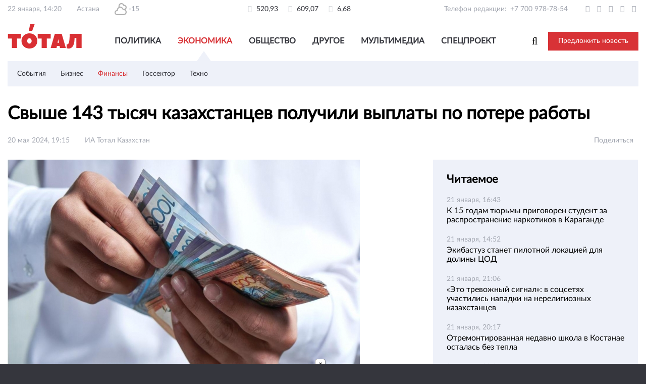

--- FILE ---
content_type: text/html; charset=utf-8
request_url: https://total.kz/ru/news/finansi/svishe_143_tisyach_kazahstantsev_poluchili_viplati_po_potere_raboti_date_2024_05_20_16_42_29
body_size: 18921
content:
<!DOCTYPE html>
<html lang="ru"  ⚡>

<head>
    <meta charset="UTF-8">
    <meta id="Viewport" name="viewport" content="width=device-width, initial-scale=1.0">
    <meta http-equiv="X-UA-Compatible" content="ie=edge">
    <meta name="format-detection" content="telephone=no">
    <link rel="shortcut icon" href="/img/favicon.png?v=2">
    <meta name="yandex-verification" content="3da3c3e042950eff" />
    <meta http-equiv="Content-Type" content="text/html; charset=UTF-8" />
    <script>
        var lang = "ru";
    </script>
    <script src="/js/lib/jquery.1.11.1.min.js"></script>
    <script src="https://yastatic.net/pcode/adfox/loader.js" crossorigin="anonymous"></script>
    
<script async custom-element="amp-ad" src="https://cdn.ampproject.org/v0/amp-ad-0.1.js"></script>
<script async src="https://cdn.ampproject.org/v0.js"></script>

         <script async src="https://pagead2.googlesyndication.com/pagead/js/adsbygoogle.js?client=ca-pub-5616317467878973"
     crossorigin="anonymous"></script><!--19.11.2021-->

    <meta property="og:image:height" content="315 " />
    <meta property="og:image:width" content="600" />

    <script>window.yaContextCb = window.yaContextCb || []</script> <!--21.12.2021--> 
    <script src="https://yandex.ru/ads/system/context.js" async></script>

    <script>
        function supports_html5_storage() {
            try {
                return 'localStorage' in window && window['localStorage'] !== null;
            } catch (e) {
                return false;
            }
        }

        $(function() {
            if (/Android|webOS|iPhone|iPad|iPod|BlackBerry/i.test(navigator.userAgent)) {
                var ww = ($(window).width() < window.screen.width) ? $(window).width() : window.screen.width; //get proper width
                var mw = 360; // min width of site
                var ratio = ww / mw; //calculate ratio
                if (ww < mw) { //smaller than minimum size
                    $('#Viewport').attr('content', 'initial-scale=' + ratio + ', maximum-scale=' + ratio + ', minimum-scale=' + ratio + ', user-scalable=yes, width=' + ww);
                } else { //regular size
                    $('#Viewport').attr('content', 'initial-scale=1.0, maximum-scale=2, minimum-scale=1.0, user-scalable=yes, width=' + ww);
                }
            }
        });
    </script>


    <!-- Top100 (Kraken) Counter -->
    <script>
        (function(w, d, c) {
            (w[c] = w[c] || []).push(function() {
                var options = {
                    project: 4498902
                };
                try {
                    w.top100Counter = new top100(options);
                } catch (e) {}
            });
            var n = d.getElementsByTagName("script")[0],
                s = d.createElement("script"),
                f = function() {
                    n.parentNode.insertBefore(s, n);
                };
            s.type = "text/javascript";
            s.async = true;
            s.src =
                (d.location.protocol == "https:" ? "https:" : "http:") +
                "//st.top100.ru/top100/top100.js";
            if (w.opera == "[object Opera]") {
                d.addEventListener("DOMContentLoaded", f, false);
            } else {
                f();
            }
        })(window, document, "_top100q");
    </script>
    <noscript>
        <img src="//counter.rambler.ru/top100.cnt?pid=4498902" alt="Топ-100" />
    </noscript>
    <!-- END Top100 (Kraken) Counter -->

    <meta name="yandex-verification" content="3da3c3e042950eff" />
    <meta name="google-site-verification" content="nm0E7FnVnKSWcyTFnTaIxFrGKXx1vxVaYuCWRC5sOlE" />
    <title>Свыше 143 тысяч казахстанцев получили выплаты по потере работы</title>
<meta  name="og:title" content="Свыше 143 тысяч казахстанцев получили выплаты по потере работы" />
<meta  name="description" content="Общая сумма выплат составила 25 миллиардов тенге." />
<meta  name="og:description" content="Общая сумма выплат составила 25 миллиардов тенге." />
<meta  name="keywords" content="Тотал Казахстан, Новости, новости Казахстан, новости Казахстана, новости Cредней Азии, новости РК, новости Азии, Астана, Алматы, новостной портал, новостной ресурс, оперативная информация, оперативные новости, новости мира" />
<meta  name="og:type" content="article" />
<meta  name="robots" content="index,follow" />
<meta  name="og:image" content="https://total.kz/storage/46/46e5801f5fca0b02e37e1d8d8f356612_resize_w_600_h_315.jpg" />
<meta  name="og:url" content="https://total.kz/ru/news/finansi/svishe_143_tisyach_kazahstantsev_poluchili_viplati_po_potere_raboti_date_2024_05_20_16_42_29" />
<meta  name="fb:pages" content="238615529527913" />
<meta  name="vk:image" content="https://total.kz/storage/46/46e5801f5fca0b02e37e1d8d8f356612_resize_w_600_h_315.jpg" />
<meta  name="twitter:image:src" content="https://total.kz/storage/46/46e5801f5fca0b02e37e1d8d8f356612_resize_w_600_h_315.jpg" />
<meta  name="twitter:card" content="summary_large_image" />
<meta  name="twitter:site" content="@total_kz" />
<meta  name="twitter:creator" />
<meta  name="twitter:title" content="Свыше 143 тысяч казахстанцев получили выплаты по потере работы" />
<meta  name="twitter:description" content="Общая сумма выплат составила 25 миллиардов тенге." />
<link href="https://total.kz/ru/amp-news/finansi/svishe_143_tisyach_kazahstantsev_poluchili_viplati_po_potere_raboti_date_2024_05_20_16_42_29" rel="amphtml" />
<link type="text/css" href="/frontend/post-css-starter-kit/dist/lib/font-awesome.min.css" rel="stylesheet" />
<link type="text/css" href="/frontend/post-css-starter-kit/dist/fonts/fonts.css" rel="stylesheet" />
<link type="text/css" href="/frontend/post-css-starter-kit/dist/assets/style1.css" rel="stylesheet" />
    <link href="https://fonts.googleapis.com/css?family=Open+Sans:400,600&amp;subset=cyrillic-ext" rel="stylesheet">

    
    <style>
        .adserver img {
            width: 100%;
            height: auto;
        }
    </style>

    
</head>

<body class="">


    <div id="wrapper" class="wrapper-light">
        <section class="cs-top">
            <div class="container cs-top__container">
                            </div>
            <div class="container">
                <div class="cs-top__bottom">
                    <div class="col-3">
                        <ul class="inline-flex left">
                            <li>22 января, 14:20</li>
                            <li>Астана</li>
                            <li>
                                <img class="weather-icon" src="/frontend/post-css-starter-kit/dist/image/weather/04d.svg" alt="Weather icon">
                                -15                            </li>
                        </ul>
                    </div>
                    <div class="col-3">
                                                <ul class="inline-flex center">
                                                                                                <li>
                                        <i class="fa fa-usd" aria-hidden="true"></i> 520,93                                    </li>
                                                                    <li>
                                        <i class="fa fa-eur" aria-hidden="true"></i> 609,07                                    </li>
                                                                    <li>
                                        <i class="fa fa-rub" aria-hidden="true"></i> 6,68                                    </li>
                                                                                    </ul>
                    </div>
                    <div class="col-3">
                        <ul class="inline-flex right">
                            <li>
                                <span class="inline-flex">
                                    <span style="margin: 0 7px 0 0;display: inline-block; text-align: right;">Телефон редакции:</span>
                                    <a href="tel:+77009787854">+7 700 978-78-54 </a>
                                </span>
                            </li>
                            <li>
                                <a href="https://twitter.com/total_kz" target="_blank">
                                    <i class="fa fa-twitter" aria-hidden="true"></i>
                                </a>
                            </li>
                            <li>
                                <a href="https://t.me/total_kz" target="_blank">
                                    <i class="fa fa-telegram" aria-hidden="true"></i>
                                </a>
                            </li>
                            <li>
                                <a href="https://www.facebook.com/total.kz" target="_blank">
                                    <i class="fa fa-facebook" aria-hidden="true"></i>
                                </a>
                            </li>
                            <li>
                                <a href="https://vk.com/totalkz" target="_blank">
                                    <i class="fa fa-vk" aria-hidden="true"></i>
                                </a>
                            </li>
                            <!-- <li>
                                <a href="https://my.mail.ru/community/total.kz/" target="_blank">
                                    <i class="fa fa-at" aria-hidden="true"></i>
                                </a>
                            </li> -->
                            <!-- <li>
                                <a href="https://ok.ru/group/53516145787080" target="_blank">
                                    <i class="fa fa-odnoklassniki" aria-hidden="true"></i>
                                </a>
                            </li> -->
                            <li>
                                <a href="https://plus.google.com/103801483990866254128" target="_blank">
                                    <i class="fa fa-google-plus" aria-hidden="true"></i>
                                </a>
                            </li>
                            <!-- <li>
                            <a href="https://www.youtube.com/channel/UCGvryfkfskBAQ4Wv2Mw_TpA" target="_blank">
                                <i class="fa fa-youtube" aria-hidden="true"></i>
                            </a>
                        </li> -->
                            <!-- <li>
                            <a href=""><i class="fa fa-rss" aria-hidden="true"></i></a>
                        </li> -->
                        </ul>
                    </div>
                </div>
            </div>
        </section>
        <header class="cs-header">
            <div class="container">

                <div class="adserver_4 adserver" style="text-align: center">
                                            <!-- Revive Adserver Javascript Tag - Generated with Revive Adserver v4.1.4 -->
                        <script type='text/javascript'>
                            <!--//<![CDATA[
                            var m3_u = (location.protocol == 'https:' ? 'https://total.kz/adserver/www/delivery/ajs.php' : 'http://total.kz/adserver/www/delivery/ajs.php');
                            var m3_r = Math.floor(Math.random() * 99999999999);
                            if (!document.MAX_used) document.MAX_used = ',';
                            document.write("<scr" + "ipt type='text/javascript' src='" + m3_u);
                            document.write("?zoneid=6");
                            document.write('&amp;cb=' + m3_r);
                            if (document.MAX_used != ',') document.write("&amp;exclude=" + document.MAX_used);
                            document.write(document.charset ? '&amp;charset=' + document.charset : (document.characterSet ? '&amp;charset=' + document.characterSet : ''));
                            document.write("&amp;loc=" + escape(window.location));
                            if (document.referrer) document.write("&amp;referer=" + escape(document.referrer));
                            if (document.context) document.write("&context=" + escape(document.context));
                            if (document.mmm_fo) document.write("&amp;mmm_fo=1");
                            document.write("'><\/scr" + "ipt>");
                            //]]>
                            -->
                        </script><noscript><a href='http://total.kz/adserver/www/delivery/ck.php?n=a6e0b838&amp;cb=INSERT_RANDOM_NUMBER_HERE' target='_blank'><img src='http://total.kz/adserver/www/delivery/avw.php?zoneid=6&amp;cb=INSERT_RANDOM_NUMBER_HERE&amp;n=a6e0b838' border='0' alt='' /></a></noscript>
                                    </div>

                <div class="header__grid">
                    <a href="/" class="logotype">
                        <img src="/frontend/post-css-starter-kit/dist/image/logotype.png" alt="Logotype">
                    </a>

                    <nav class="nav-menu">
    <ul>
                    <li>
                <a class=""
                   href="/ru/news/politika">
                    Политика                </a>
            </li>
                    <li>
                <a class="active"
                   href="/ru/news/ekonomika">
                    Экономика                </a>
            </li>
                    <li>
                <a class=""
                   href="/ru/news/obshchestvo">
                    Общество                </a>
            </li>
                    <li>
                <a class=""
                   href="/ru/news/drugoe">
                    Другое                </a>
            </li>
                    <li>
                <a class=""
                   href="/ru/news/media">
                    Мультимедиа                </a>
            </li>
                    <li>
                <a class=""
                   href="/ru/news/special">
                    Спецпроект                </a>
            </li>
            </ul>
</nav>

<div class="mobile-menu" style="display: none;">
    <a href="#!" class="mobile-menu__button">
        <img src="/frontend/post-css-starter-kit/dist/image/mobile-menu.png" alt="">
    </a>

    <div class="mobile-menu__content" style="display: none;">
        <a href="#!" class="mobile-menu__close">
            <img src="/frontend/post-css-starter-kit/dist/image/mobile-menu-close.png" alt="">
        </a>

        <div class="menu-list">
                            <div class="list-item">
                    <div class="item-text">Политика <i class="dropdown icon"></i></div>

                    <div class="sub-menu">
                        <a href="/ru/news/politika">Все материалы</a>
                                                    <a class=""
                               href="/ru/news/vnutrennyaya_politika">
                                Внутренняя политика                            </a>
                                                    <a class=""
                               href="/ru/news/vneshnyaya_politika">
                                Внешняя политика                            </a>
                                                    <a class=""
                               href="/ru/news/mir">
                                Мир                            </a>
                                                    <a class=""
                               href="/ru/news/bezopasnost">
                                Безопасность                            </a>
                                                    <a class=""
                               href="/ru/news/mneniya">
                                Мнения                            </a>
                                            </div>
                </div>
                            <div class="list-item">
                    <div class="item-text">Экономика <i class="dropdown icon"></i></div>

                    <div class="sub-menu">
                        <a href="/ru/news/ekonomika">Все материалы</a>
                                                    <a class=""
                               href="/ru/news/ekonomika_sobitiya">
                                События                            </a>
                                                    <a class=""
                               href="/ru/news/biznes">
                                Бизнес                            </a>
                                                    <a class=""
                               href="/ru/news/finansi">
                                Финансы                            </a>
                                                    <a class=""
                               href="/ru/news/gossektor">
                                Госсектор                            </a>
                                                    <a class=""
                               href="/ru/news/tehno">
                                Техно                            </a>
                                            </div>
                </div>
                            <div class="list-item">
                    <div class="item-text">Общество <i class="dropdown icon"></i></div>

                    <div class="sub-menu">
                        <a href="/ru/news/obshchestvo">Все материалы</a>
                                                    <a class=""
                               href="/ru/news/obshchestvo_sobitiya">
                                События                            </a>
                                                    <a class=""
                               href="/ru/news/proisshestviya">
                                Происшествия                            </a>
                                                    <a class=""
                               href="/ru/news/zhizn">
                                Жизнь                            </a>
                                                    <a class=""
                               href="/ru/news/kultura">
                                Культура                            </a>
                                                    <a class=""
                               href="/ru/news/religiya">
                                Религия                            </a>
                                                    <a class=""
                               href="/ru/news/den_v_istorii">
                                День в истории                            </a>
                                            </div>
                </div>
                            <div class="list-item">
                    <div class="item-text">Другое <i class="dropdown icon"></i></div>

                    <div class="sub-menu">
                        <a href="/ru/news/drugoe">Все материалы</a>
                                                    <a class=""
                               href="/ru/news/sport">
                                Спорт                            </a>
                                                    <a class=""
                               href="/ru/news/nauka">
                                Наука                            </a>
                                                    <a class=""
                               href="/ru/news/stil_zhizni">
                                Стиль жизни                            </a>
                                            </div>
                </div>
                            <div class="list-item">
                    <div class="item-text">Мультимедиа <i class="dropdown icon"></i></div>

                    <div class="sub-menu">
                        <a href="/ru/news/media">Все материалы</a>
                                                    <a class=""
                               href="/ru/news/media/photo">
                                Фото                            </a>
                                                    <a class=""
                               href="/ru/news/media/video">
                                Видео                            </a>
                                                    <a class=""
                               href="/ru/news/media/infographic">
                                Инфографика                             </a>
                                                    <a class=""
                               href="/ru/news/media/audio">
                                Аудио                            </a>
                                            </div>
                </div>
                            <div class="list-item">
                    <div class="item-text">Спецпроект <i class="dropdown icon"></i></div>

                    <div class="sub-menu">
                        <a href="/ru/news/special">Все материалы</a>
                                                    <a class=""
                               href="/ru/news/pisma_dedu_morozu">
                                Письма Деду морозу                            </a>
                                                    <a class=""
                               href="/ru/news/vladelets_qz">
                                Владелец.kz                            </a>
                                                    <a class=""
                               href="/ru/news/nalog_na_vozduh">
                                Налог на воздух                            </a>
                                            </div>
                </div>
                    </div>

        <button class="basic" data-remodal-target="modal">Предложить новость</button>

        <!-- <form action="/ru/search">
            <input type="text" name="query" class="mobile-menu__search" placeholder="Что вы ищете?">
        </form> -->

        <ul class="mobile-menu__social">
            <li>
                <a href="https://twitter.com/total_kz" target="_blank">
                    <i class="fa fa-twitter" aria-hidden="true"></i>
                </a>
            </li>
            <li>
                <a href="https://t.me/total_kz" target="_blank">
                    <i class="fa fa-telegram" aria-hidden="true"></i>
                </a>
            </li>
            <li>
                <a href="https://www.facebook.com/total.kz" target="_blank">
                    <i class="fa fa-facebook" aria-hidden="true"></i>
                </a>
            </li>
            <li>
                <a href="https://vk.com/totalkz" target="_blank">
                    <i class="fa fa-vk" aria-hidden="true"></i>
                </a>
            </li>
            <li>
                <a href="https://my.mail.ru/community/total.kz/" target="_blank">
                    <i class="fa fa-at" aria-hidden="true"></i>
                </a>
            </li>
            <li>
                <a href="https://ok.ru/group/53516145787080" target="_blank">
                    <i class="fa fa-odnoklassniki" aria-hidden="true"></i>
                </a>
            </li>
            <li>
                <a href="https://plus.google.com/103801483990866254128" target="_blank">
                    <i class="fa fa-google-plus" aria-hidden="true"></i>
                </a>
            </li>
        </ul>
    </div>
</div>

<div class="mobile-search" style="display: none;">
    <a href="#!" class="mobile-search__button">
        <i class="fa fa-search"></i>
    </a>

    <div class="mobile-search__content" style="display: none;">
        <a href="#!" class="mobile-search__close">
            <img src="/frontend/post-css-starter-kit/dist/image/mobile-menu-close.png" alt="">
        </a>

        <form action="/ru/search" class="header-search">
            <button type="submit"><i class="fa fa-search"></i></button>
            <input type="text" name="q" class="mobile-search__search" placeholder="Поиск">
        </form>
    </div>
</div>
                    <div class="header__right">
                        <form action="/ru/search" class="header-search">
                            <input type="text" name="q" class="header-search__input" placeholder="Что вы ищете?">
                            <button type="reset" class="header-search__btn">
                                <i class="fa fa-search" aria-hidden="true"></i>
                            </button>
                        </form>
                        <button class="basic" data-remodal-target="modal">Предложить новость</button>
                        <!-- <div class="language-prefer">
                                                <div class="ui dropdown">
                            <input type="hidden" name="language">
                            <div class="default text"> Рус</div>
                            <i class="dropdown icon"></i>
                            <div class="menu">
                                                                                                                                                                                <div class="item" data-value="male">
                                            <a href="/kz">
                                                Қаз                                            </a>
                                        </div>
                                                                                                                                                <div class="item" data-value="male">
                                            <a href="/en">
                                                Eng                                            </a>
                                        </div>
                                                                                                </div>
                        </div>
                    </div> -->
                    </div>
                </div>

                                    <div class="header__secondary hidden-mobile">
            <a class="item"
           href="/ru/news/ekonomika_sobitiya">
            События        </a>
            <a class="item"
           href="/ru/news/biznes">
            Бизнес        </a>
            <a class="item active"
           href="/ru/news/finansi">
            Финансы        </a>
            <a class="item"
           href="/ru/news/gossektor">
            Госсектор        </a>
            <a class="item"
           href="/ru/news/tehno">
            Техно        </a>
    </div>

<div class="header__secondary visible-mobile" style="display: none;">
            <a href="/ru/news/ekonomika" class="item">
            Экономика        </a>
        →
        <a href="/ru/news/finansi" class="item active">
            Финансы        </a>
    </div>                                                            </div>
        </header>
        <main class="cs-content">
            <main class="cs-content news-namespace">
    <article class="cs-article">
        <div class="container">
            <h1 class="article__title">Свыше 143 тысяч казахстанцев получили выплаты по потере работы                <span class="icon-list">
                                                                                                                                </span>
            </h1>
            <div class="article__meta iv_date">
                <span class="gray-text meta__date">
                   20 мая 2024, 19:15 
                        </span>
                <span class="gray-text">ИА Тотал Казахстан</span>
                <!-- <span class="article__views gray-text"><i class="fa fa-eye"></i> </span> -->

                <div class="flex-right article__stats gray-text">
                    <div class="custom-share-style">
                        <span class="gray-text">Поделиться</span>
                        <div class="sharethis-inline-share-buttons right"></div>
                    </div>
                </div>
            </div>
            <div class="cs-flex-container">
                <section class="article__post post">

                                            <div class="post__image">
                            <img src="/storage/46/46e5801f5fca0b02e37e1d8d8f356612_resize_w_830_h_465.jpg" class="img-responsive" />
                                                            <div class="post__image_author gray-text" style="text-align:left">
                                    Фото: Kursiv</div>
                                                    </div>
                    
                    <div class="adserver_1 adserver" style="margin-bottom: 10px">
                    				

<!--Тип баннера: Below picture 10-->
<div id="adfox_164007903703581282"></div>
<script>
    window.yaContextCb.push(()=>{
        Ya.adfoxCode.createScroll({
            ownerId: 329264,
            containerId: 'adfox_164007903703581282',
            params: {
                p1: 'cisls',
                p2: 'grle'
            }
        }, ['desktop', 'tablet'], {
            tabletWidth: 830,
            phoneWidth: 480,
            isAutoReloads: false
        })
    })
</script>


<!--Тип баннера: Below picture 10 Mob-->
<div id="adfox_16400796105028658"></div>
<script>
    window.yaContextCb.push(()=>{
        Ya.adfoxCode.createScroll({
            ownerId: 329264,
            containerId: 'adfox_16400796105028658',
            params: {
                p1: 'cislu',
                p2: 'grlh'
            }
        }, ['phone'], {
            tabletWidth: 830,
            phoneWidth: 480,
            isAutoReloads: false
        })
    })
</script>


                        <!-- Revive Adserver Javascript Tag - Generated with Revive Adserver v4.1.4 -->
                        <!--<script type='text/javascript'><!--//<![CDATA[
                           var m3_u = (location.protocol=='https:'?'https://total.kz/adserver/www/delivery/ajs.php':'http://total.kz/adserver/www/delivery/ajs.php');
                           var m3_r = Math.floor(Math.random()*99999999999);
                           if (!document.MAX_used) document.MAX_used = ',';
                           document.write ("<scr"+"ipt type='text/javascript' src='"+m3_u);
                           document.write ("?zoneid=3");
                           document.write ('&amp;cb=' + m3_r);
                           if (document.MAX_used != ',') document.write ("&amp;exclude=" + document.MAX_used);
                           document.write (document.charset ? '&amp;charset='+document.charset : (document.characterSet ? '&amp;charset='+document.characterSet : ''));
                           document.write ("&amp;loc=" + escape(window.location));
                           if (document.referrer) document.write ("&amp;referer=" + escape(document.referrer));
                           if (document.context) document.write ("&context=" + escape(document.context));
                           if (document.mmm_fo) document.write ("&amp;mmm_fo=1");
                           document.write ("'><\/scr"+"ipt>");
                        //]]>--><!--</script><noscript><a href='http://total.kz/adserver/www/delivery/ck.php?n=ae534a47&amp;cb=INSERT_RANDOM_NUMBER_HERE' target='_blank'><img src='http://total.kz/adserver/www/delivery/avw.php?zoneid=3&amp;cb=INSERT_RANDOM_NUMBER_HERE&amp;n=ae534a47' border='0' alt='' /></a></noscript>-->
						<!--<script async src="https://yastatic.net/pcode-native/loaders/loader.js"></script>
						<script>
							(yaads = window.yaads || []).push({
								id: "484126-1",
								render: "#id-484126-1"
							});
						</script>
						<div id="id-484126-1"></div>-->
						
						<!--<style>
							@media(max-width: 700px) {
								#adfox_158012076390751774 {
									display: none;
								}
							}
							@media(min-width: 700px) {
								#adfox_15801209419126649 {
									display: none;
								}
							}
						</style>-->
						
						<!--<div id="adfox_158012076390751774"></div>
						<div id="adfox_15801209419126649"></div>
						<script>
							window.Ya.adfoxCode.createAdaptive({
								ownerId: 329264,
								containerId: 'adfox_158012076390751774',
								params: {
									p1: 'cisls',
									p2: 'grle'
								}
							}, ['desktop', 'tablet'], {
								tabletWidth: 830,
								phoneWidth: 480,
								isAutoReloads: false
							});

							window.Ya.adfoxCode.createAdaptive({
								ownerId: 329264,
								containerId: 'adfox_15801209419126649',
								params: {
									p1: 'cislu',
									p2: 'grlh'
								}
							}, ['phone'], {
								tabletWidth: 830,
								phoneWidth: 480,
								isAutoReloads: false
							});
						</script>-->
					                    </div>

                    <div class="text-strong"></div>
                    <div class="article__post__body">
                        <strong>
                            <p>Общая сумма выплат составила 25 миллиардов тенге.</p>
                        </strong>
						
						
						<!--Площадка: total.kz / * / *-->
						<!--Тип баннера: Interscroller mobile-->
						<!--Расположение: 1-->
						<!--<div id="adfox_158228912371822542"></div>
						<script>
							window.Ya.adfoxCode.createAdaptive({
								ownerId: 287720,
								containerId: 'adfox_158228912371822542',
								params: {
									pp: 'seb',
									ps: 'dxcy',
									p2: 'gnwa'
								}
							}, ['tablet', 'phone'], {
								tabletWidth: 830,
								phoneWidth: 480,
								isAutoReloads: false
							});
						</script>-->
                        <p>По состоянию на 1 мая 2024 года численность получателей социальной выплаты по случаю потери работы из Государственного фонда социального страхования составила 143,3 тыс. человек, при этом 89 тыс. гражданам выплата была назначена именно в этом году. Общая сумма выплат составила 25 миллиардов тенге, сообщает Total.kz.</p>

<p>В соответствии с действующим законодательством уволенные работники получают социальные выплаты по потере работы от 1 до 6 месяцев в зависимости от стажа участия в системе обязательного социального страхования и дохода за последние 24 месяца. Выплата осуществляется за счет средств ГФСС в размере до 45% от потерянного дохода.</p>

<p>Для назначения выплаты уволенному работнику необходимо:</p>

<ul>
	<li>авторизоваться на портале eGov.kz;</li>
	<li>в разделе &laquo;Трудоустройство и занятость&raquo; выбрать услугу &laquo;Регистрация лиц, ищущих работу&raquo;;</li>
	<li>заказать услугу онлайн, заполнив все поля, и отправить заявку, подписав ее ЭЦП;</li>
	<li>в течение одного дня карьерный центр (КЦ) по месту жительства заявителя предложит вакансии;</li>
	<li>если работа не найдена, в течение рабочих 3 дней дистанционно будет присвоен статус безработного (при необходимости для сбора дополнительной информации с заявителем свяжется сотрудник КЦ).</li>
</ul>

<p>Эту услугу в онлайн-режиме также можно получить через Электронную биржу труда (enbek.kz).</p>

<p>При наличии сведений о регистрации в качестве безработного информационная система МТСЗН направит на мобильный телефон SMS-сообщение на согласие оказания услуги по назначению выплаты из ГФСС в проактивном формате. В случае согласия необходимо ответить на SMS-сообщение. Выплата будет назначена автоматически.</p>

<p>Социальная выплата на случай потери работы за счет средств ГФСС осуществляется вне зависимости от причин увольнения и предназначена для поддержки безработного человека в период, когда он ищет работу.</p>
                                                                    </div>
										
					                    <div class="meta--bottom gray-text">
                        <ul class="meta__tags">
                                                            <li>
                                    <a href="/ru/tag/%D0%9C%D0%B8%D0%BD%D1%82%D1%80%D1%83%D0%B4%D0%B0">Минтруда</a>
                                </li>
                                                            <li>
                                    <a href="/ru/tag/%D0%B3%D0%BE%D1%81%D0%B2%D1%8B%D0%BF%D0%BB%D0%B0%D1%82%D1%8B">госвыплаты</a>
                                </li>
                                                            <li>
                                    <a href="/ru/tag/%D0%BF%D0%BE%D1%82%D0%B5%D1%80%D1%8F%20%D1%80%D0%B0%D0%B1%D0%BE%D1%82%D1%8B">потеря работы</a>
                                </li>
                                                    </ul>
                        <div class="right meta__share-container">
                            <span class="gray-text">Поделиться</span>
                            <div class="sharethis-inline-share-buttons right"></div>
                        </div>
                        <!-- <ul class="right bottom--share">
                          <li>Поделиться</li>
                          <li><a href=""><i class="fa fa-vk"></i></a></li>
                          <li><a href=""><i class="fa fa-ok"></i></a></li>
                          <li><a href=""><i class="fa fa-facebook"></i></a></li>
                          <li><a href=""><i class="fa fa-twitter"></i></a></li>
                          <li><a href=""><i class="fa fa-google-plus"></i></a></li>
                          <li><a href=""><i class="fa fa-google-plus"></i></a></li>
                        </ul> -->
                    </div>

                    <div class="adserver_3 adserver">
                    
							
					
                        <!-- Revive Adserver Javascript Tag - Generated with Revive Adserver v4.1.4 -->
                        <!--<script type='text/javascript'><!--//<![CDATA[
                           var m3_u = (location.protocol=='https:'?'https://total.kz/adserver/www/delivery/ajs.php':'http://total.kz/adserver/www/delivery/ajs.php');
                           var m3_r = Math.floor(Math.random()*99999999999);
                           if (!document.MAX_used) document.MAX_used = ',';
                           document.write ("<scr"+"ipt type='text/javascript' src='"+m3_u);
                           document.write ("?zoneid=2");
                           document.write ('&amp;cb=' + m3_r);
                           if (document.MAX_used != ',') document.write ("&amp;exclude=" + document.MAX_used);
                           document.write (document.charset ? '&amp;charset='+document.charset : (document.characterSet ? '&amp;charset='+document.characterSet : ''));
                           document.write ("&amp;loc=" + escape(window.location));
                           if (document.referrer) document.write ("&amp;referer=" + escape(document.referrer));
                           if (document.context) document.write ("&context=" + escape(document.context));
                           if (document.mmm_fo) document.write ("&amp;mmm_fo=1");
                           document.write ("'><\/scr"+"ipt>");
                        //]]>--><!--</script><noscript><a href='http://total.kz/adserver/www/delivery/ck.php?n=a4855d90&amp;cb=INSERT_RANDOM_NUMBER_HERE' target='_blank'><img src='http://total.kz/adserver/www/delivery/avw.php?zoneid=2&amp;cb=INSERT_RANDOM_NUMBER_HERE&amp;n=a4855d90' border='0' alt='' /></a></noscript>-->
						
                        
                        
<!--Тип баннера: Below Article 11 -->
<style>#adfox_164007841834023770,.fix-to-center{
    display: flex; align-items: center; justify-content: center; overflow: hidden;
}</style>
<div id="adfox_164007841834023770" class="fix-to-center" ></div>
<script>
    window.yaContextCb.push(()=>{
        Ya.adfoxCode.createScroll({
            ownerId: 329264,
            containerId: 'adfox_164007841834023770',
            params: {
                p1: 'cislq',
                p2: 'grld'
            }
        }, ['desktop', 'tablet'], {
            tabletWidth: 830,
            phoneWidth: 480,
            isAutoReloads: false
        })
    })
</script>


<!--Тип баннера: Below Article 11 Mob-->
<div id="adfox_164007901948384371" class="fix-to-center"></div>
<script>
    window.yaContextCb.push(()=>{
        Ya.adfoxCode.createScroll({
            ownerId: 329264,
            containerId: 'adfox_164007901948384371',
            params: {
                p1: 'cislr',
                p2: 'grlg'
            }
        }, ['phone'], {
            tabletWidth: 830,
            phoneWidth: 480,
            isAutoReloads: false
        })
    })
</script>
						
						
						
						
                                        </div>

                   <!-- <div id="mc-container"></div>-->
                    <script type="text/javascript">
                        cackle_widget = window.cackle_widget || [];
                        cackle_widget.push({widget: 'Comment', id: 53620});
                        (function() {
                            var mc = document.createElement('script');
                            mc.type = 'text/javascript';
                            mc.async = true;
                            mc.src = ('https:' == document.location.protocol ? 'https' : 'http') + '://cackle.me/widget.js';
                            var s = document.getElementsByTagName('script')[0]; s.parentNode.insertBefore(mc, s.nextSibling);
                        })();
                    </script>

					<script async src="https://yastatic.net/pcode-native/loaders/loader.js"></script>
					<!--<script>
						(yaads = window.yaads || []).push({
							id: "277440-27",
							render: "#id-277440-27"
						});
					</script>-->
					
					
					<!--<div id="adfox_158755987967021095"></div>
					<script>
						window.Ya.adfoxCode.create({
							ownerId: 329264,
							containerId: 'adfox_158755987967021095',
							params: {
								pp: 'h',
								ps: 'dtkr',
								p2: 'gsny',
								insertAfter: '.article__post__body p',
								insertPosition: '50%',
								stick: false,
								stickTo: 'auto',
								stickyColorScheme: 'light'
							}
						});
					</script>-->
						
					<div  style="margin-top: 15px;"></div>
					<!-- Composite Start -->
					<style>
						section.article__post.post .mglogo {
							display: none;
						}
					</style>
				
					


					<!-- Composite End -->
						
                    
                 
                    
                    <!-- Composite Start -->
<div id="M466139ScriptRootC883632"></div>
<script src="https://jsc.lentainform.com/t/o/total.kz.883632.js" async></script>
<!-- Composite End -->



<!-- 23.03.2022 -->
<!-- Composite Start -->


<!-- <div id="M793613ScriptRootC1286890">
  
</div>
<script src="https://jsc.idealmedia.io/t/o/total.kz.1286890.js" async></script> -->
<!-- <amp-embed width="600" height="600" layout="responsive" type="idealmedia" data-publisher="total.kz" data-widget="1286890" data-container="M793613ScriptRootC1286890" data-block-on-consent="_till_responded" > </amp-embed> -->
<!-- Composite End -->




                    
                    <style>
						#wrapper .article__post p {
							margin: 9px 0;
						}
						
						@media screen and (max-width: 1023px) {

							#wrapper .article__post p {
								margin: 8px 0;
							}
						}
						
						
						#hackForMobiles {
							display: none;
						}
						
						@media(max-width: 600px) {
							#hackForMobiles {
								/*display: block;
								font-weight: 700;*/
							}
						}
                        
					</style>
					<div class="relap-default__block-title" style=" font-size: 16px;" id="hackForMobiles">Смотрите также:</div>
					
					
					
                    <script type="text/javascript" async
                            src="https://relap.io/api/v6/head.js?token=3qbeS89LlvEM8V5b"></script>
                    <script id="ntvbz4JDP8U_fHx8">if (window.relap) window.relap.ar('ntvbz4JDP8U_fHx8');</script>
                    <script id="K9QrqmqqVyHbBEJC">if (window.relap) window.relap.ar('K9QrqmqqVyHbBEJC');</script>
					
					
					
					<div id="id-277440-28"></div>
        
                </section>
                <aside class="article__sidebar">
                    <div class="sticky-block">
					<!--Площадка: total.kz / * / *-->

					<!--Тип баннера: 300х600-->

					<!--Расположение: 1-->

					<!--<div id="adfox_158228906191376600"></div>

					<script>

					window.Ya.adfoxCode.createAdaptive({

					ownerId: 287720,

					containerId: 'adfox_158228906191376600',

					params: {

					pp: 'seb',

					ps: 'dxcy',

					p2: 'gijs'

					}

					}, ['desktop', 'tablet', 'phone'], {

					tabletWidth: 830,

					phoneWidth: 480,

					isAutoReloads: false

					});

					</script>-->
                        
    <div class="interesting">
        <h3 class="inter__title">Читаемое</h3>
        <ul class="inter-news-list">
                                            <li>
                    <p class="gray-text">
                                                    21 января, 16:43                                            </p>
                    <br/>
                    <a href="/ru/news/zhizn/k_15_godam_turmi_prigovoren_student_za_rasprostranenie_narkotikov_v_karagande_date_2026_01_21_11_18_35"> К 15 годам тюрьмы приговорен студент за распространение наркотиков в Караганде </a>
                </li>
<!--                -->                <!-- .list-item -->
                                            <li>
                    <p class="gray-text">
                                                    21 января, 14:52                                            </p>
                    <br/>
                    <a href="/ru/news/vnutrennyaya_politika/ekibastuz_stanet_pilotnoi_lokatsiei_dlya_dolini_tsod_date_2026_01_21_14_24_38"> Экибастуз станет пилотной локацией для долины ЦОД </a>
                </li>
<!--                -->                <!-- .list-item -->
                                            <li>
                    <p class="gray-text">
                                                    21 января, 21:06                                            </p>
                    <br/>
                    <a href="/ru/news/mneniya/eto_trevozhnii_signal_v_sotssetyah_uchastilis_napadki_na_nereligioznih_kazahstantsev_date_2026_01_21_21_06_24"> «Это тревожный сигнал»: в соцсетях участились нападки на нерелигиозных казахстанцев  </a>
                </li>
<!--                -->                <!-- .list-item -->
                                            <li>
                    <p class="gray-text">
                                                    21 января, 20:17                                            </p>
                    <br/>
                    <a href="/ru/news/zhizn/otremontirovannaya_nedavno_shkola_v_kostanae_ostalas_bez_tepla_date_2026_01_21_18_26_51"> Отремонтированная недавно школа в Костанае осталась без тепла </a>
                </li>
<!--                -->                <!-- .list-item -->
                                            <li>
                    <p class="gray-text">
                                                    21 января, 22:31                                            </p>
                    <br/>
                    <a href="/ru/news/vnutrennyaya_politika/tokaev_podpisal_ukaz_o_sozdanii_konstitutsionnoi_komissii_date_2026_01_21_22_32_08"> Токаев подписал указ о создании Конституционной комиссии </a>
                </li>
<!--                -->                <!-- .list-item -->
                                            <li>
                    <p class="gray-text">
                                                    21 января, 15:13                                            </p>
                    <br/>
                    <a href="/ru/news/vnutrennyaya_politika/poryadka_50_uchastkov_nedr_vistavyat_na_elektronnie_auktsioni_v_kazahstane_date_2026_01_21_14_40_03"> Порядка 50 участков недр выставят на электронные аукционы в Казахстане </a>
                </li>
<!--                -->                <!-- .list-item -->
                                            <li>
                    <p class="gray-text">
                                                    21 января, 19:16                                            </p>
                    <br/>
                    <a href="/ru/news/vnutrennyaya_politika/perechen_sotsialno_znachimih_produktov_pitaniya_vremenno_rasshiren_v_rk_date_2026_01_21_15_16_05"> Перечень социально значимых продуктов питания временно расширен в РК </a>
                </li>
<!--                -->                <!-- .list-item -->
                                            <li>
                    <p class="gray-text">
                                                    21 января, 22:19                                            </p>
                    <br/>
                    <a href="/ru/news/zhizn/k_pozhiznennomu_zaklucheniu_prigovorili_ubiitsu_sindzo_abe_v_yaponii_date_2026_01_21_16_21_04"> К пожизненному заключению приговорили убийцу Синдзо Абэ в Японии </a>
                </li>
<!--                -->                <!-- .list-item -->
                                            <li>
                    <p class="gray-text">
                                                    21 января, 22:44                                            </p>
                    <br/>
                    <a href="/ru/news/nauka/kakie_produkti_pri_chastom_upotreblenii_vizivaut_onkologiu__nutritsiolog_date_2026_01_21_16_28_29"> Какие продукты при частом употреблении вызывают онкологию — нутрициолог  </a>
                </li>
<!--                -->                <!-- .list-item -->
                                            <li>
                    <p class="gray-text">
                                                    21 января, 18:14                                            </p>
                    <br/>
                    <a href="/ru/news/vnutrennyaya_politika/poluchat_zakluchenie_o_pozharnoi_bezopasnosti_obyazhut_zastroishchikov_v_kazahstane_date_2026_01_21_15_28_50"> Получать заключение о пожарной безопасности обяжут застройщиков в Казахстане  </a>
                </li>
<!--                -->                <!-- .list-item -->
                    </ul>
    </div>

                        
                        <div class="adserver_2 adserver">
                                                    <!-- Revive Adserver Javascript Tag - Generated with Revive Adserver v4.1.4 -->
                            <!--<script type='text/javascript'><!--//<![CDATA[
                               var m3_u = (location.protocol=='https:'?'https://total.kz/adserver/www/delivery/ajs.php':'http://total.kz/adserver/www/delivery/ajs.php');
                               var m3_r = Math.floor(Math.random()*99999999999);
                               if (!document.MAX_used) document.MAX_used = ',';
                               document.write ("<scr"+"ipt type='text/javascript' src='"+m3_u);
                               document.write ("?zoneid=1");
                               document.write ('&amp;cb=' + m3_r);
                               if (document.MAX_used != ',') document.write ("&amp;exclude=" + document.MAX_used);
                               document.write (document.charset ? '&amp;charset='+document.charset : (document.characterSet ? '&amp;charset='+document.characterSet : ''));
                               document.write ("&amp;loc=" + escape(window.location));
                               if (document.referrer) document.write ("&amp;referer=" + escape(document.referrer));
                               if (document.context) document.write ("&context=" + escape(document.context));
                               if (document.mmm_fo) document.write ("&amp;mmm_fo=1");
                               document.write ("'><\/scr"+"ipt>");
                            //]]>--><!--</script><noscript><a href='http://total.kz/adserver/www/delivery/ck.php?n=a9017b65&amp;cb=INSERT_RANDOM_NUMBER_HERE' target='_blank'><img src='http://total.kz/adserver/www/delivery/avw.php?zoneid=1&amp;cb=INSERT_RANDOM_NUMBER_HERE&amp;n=a9017b65' border='0' alt='' /></a></noscript>-->
							<!--AdFox START-->
							<!--Площадка: total.kz / all / 336x280 середина сбоку-->
							<!--<div id="adfox_157622037617394405"></div>
							<script>
								window.Ya.adfoxCode.createAdaptive({
									ownerId: 329264,
									containerId: 'adfox_157622037617394405',
									params: {
										p1: 'cihee',
										p2: 'gqpq'
									}
								}, ['desktop', 'tablet'], {
									tabletWidth: 830,
									phoneWidth: 480,
									isAutoReloads: false
								});
							</script>
							<!--AdFox START-->
							<!--Площадка: total.kz / all / 320x100 mob середина-->
							<!--<div id="adfox_157622040970199000"></div>
							<script>
								window.Ya.adfoxCode.createAdaptive({
									ownerId: 329264,
									containerId: 'adfox_157622040970199000',
									params: {
										p1: 'cihci',
										p2: 'gqpu'
									}
								}, ['phone'], {
									tabletWidth: 830,
									phoneWidth: 480,
									isAutoReloads: false
								});
							</script>-->
							<!--AdFox START-->
							<!--yandex_total-kz-18-->
							<!--Площадка: total.kz / all / Right Sidebar 8 (Category & Article)-->
							<!--Категория: <не задана>-->
							<!--Тип баннера: Right Sidebar 8 (Category & Article)-->
							<!--<div id="adfox_158012043183293133"></div>
							<script>
								window.Ya.adfoxCode.createAdaptive({
									ownerId: 329264,
									containerId: 'adfox_158012043183293133',
									params: {
										p1: 'cislp',
										p2: 'grlc'
									}
								}, ['desktop', 'tablet'], {
									tabletWidth: 830,
									phoneWidth: 480,
									isAutoReloads: false
								});
							</script>-->

							<!--AdFox START-->
							<!--yandex_total-kz-18-->
							<!--Площадка: total.kz / all / Right Sidebar 8 (Category & Article) Mob.-->
							<!--Категория: <не задана>-->
							<!--Тип баннера: Right Sidebar 8 (Category & Article) Mob.-->
							<!--<div id="adfox_158012845496718556"></div>
							<script>
								window.Ya.adfoxCode.createAdaptive({
									ownerId: 329264,
									containerId: 'adfox_158012845496718556',
									params: {
										p1: 'cisnf',
										p2: 'grlq'
									}
								}, ['phone'], {
									tabletWidth: 830,
									phoneWidth: 480,
									isAutoReloads: false
								});
							</script>-->


<!--Тип баннера: Right Sidebar 8 (Category & Article)-->
<div id="adfox_164007982798262323"></div>
<script>
    window.yaContextCb.push(()=>{
        Ya.adfoxCode.createScroll({
            ownerId: 329264,
            containerId: 'adfox_164007982798262323',
            params: {
                p1: 'cislp',
                p2: 'grlc'
            }
        }, ['desktop', 'tablet'], {
            tabletWidth: 830,
            phoneWidth: 480,
            isAutoReloads: false
        })
    })
</script>

<!--Тип баннера: Right Sidebar 8 (Category & Article) Mob.-->
<div id="adfox_16400798738469066"></div>
<script>
    window.yaContextCb.push(()=>{
        Ya.adfoxCode.createScroll({
            ownerId: 329264,
            containerId: 'adfox_16400798738469066',
            params: {
                p1: 'cisnf',
                p2: 'grlq'
            }
        }, ['phone'], {
            tabletWidth: 830,
            phoneWidth: 480,
            isAutoReloads: false
        })
    })
</script>



                                                </div>

                    </div>
                </aside>
            </div>
        </div>
    </article>
	 
    <div class="container">
	
		<!--<div class="r21706"></div>
		<script type="text/javascript">
			(function() {
				var worker21706,
					tickerID = 21706,
					tag = (function() {
						var scripts = document.getElementsByClassName('r21706'),
							len = scripts.length;
						return len ? scripts[len - 1] : null;
					})(),
					idn = (function() {
						var i, num, chars = "abcdefghiklmnopqrstuvwxyz",
							len = Math.floor((Math.random() * 2) + 4),
							idn = '';
						for (i = 0; i < len; i++) {
							num = Math.floor(Math.random() * chars.length);
							idn += chars.substring(num, num + 1);
						}
						return idn;
					})();
				
				var container = document.createElement('div');
					container.id = idn;
					container.innerHTML = 'загрузка...';
				tag.parentNode.insertBefore( container, tag);

				var script = document.createElement('script');
					script.setAttribute('class', 's21706');
					script.setAttribute('data-idn', idn);
					script.src = '//js-goods.redtram.com/0/21/ticker_21706.js';
					script.type = 'text/javascript';
					script.charset = 'utf-8';
				tag.parentNode.insertBefore(script, tag);
			})();
		</script>-->
    <!--<script id="r35695" type="text/javascript">
    (function() {
        var worker35695,
            tickerID = 35695,
            tag = document.getElementById('r'+ tickerID),
            id = (function(tickerID) {
                var now = Math.floor((new Date()).getTime() / 1000 / 3600) * 3600;
                if ('btoa' in window)
                    return btoa('g4p_'+ tickerID +'_'+ now).replace(/[^a-zA-Z0-9]/, '');
                return 'g4p_'+ tickerID +'_'+ now;
            })(tickerID);

        var container = document.createElement('div');
            container.id = id;
            container.innerHTML = 'загрузка...';
        tag.parentNode.insertBefore(container, tag);

        var script = document.createElement('script');
            script.src = '//js-ru.redtram.com/n4p/0/35/ticker_35695.js';
            script.type = 'text/javascript';
            script.charset = 'utf-8';
            script.onerror = function() {
                if (!('atob' in window && 'Worker' in window))
                    return;
                window.rtIsWebSocket = true;

                var code = '[base64]';

                function runExternalMessage(data) {
                    worker35695.postMessage(data);
                }

                worker35695 = new Worker(URL.createObjectURL(
                    new Blob(["eval(atob('"+code+"'))"], {type: 'text/javascript'})
                ));

                worker35695.onmessage = function(m) {
                    var json = JSON.parse(m.data),
                        content = JSON.parse(json)['content'];
                    eval(content);
                };

                worker35695.postMessage(JSON.stringify({
                    command: 'init',
                    informer_id: tickerID,
                    url: script.src
                }));
            };
        tag.parentNode.insertBefore(script, tag);
    })();
</script>-->

		<!--<div style="    font: normal bold 22px/25px LatoWeb, Arial, Helvetica, sans-serif;
    color: #000000;
    text-align: left;
    text-decoration: none;
    text-transform: none;
    white-space: nowrap;
    text-overflow: ellipsis;
    word-wrap: break-word;
    background-color: transparent;
    border-width: 0px 0px 0px 0px;
    border-style: solid;
    border-color: #000000;
    border-radius: 0px;
    margin: 5px 0px 5px 0px;
    padding: 3px 0px 3px 0px;">Новости партнеров</div>-->
		
		
    </div>
    <section class="not-main-content">
        <div class="container">
                        <div class="flex-block">
            <div class="item">
            <div class="card">
                <a href="/ru/news/finansi/tseni_na_lekarstva_prodolzhaut_rasti_v_kazahstane_date_2026_01_21_15_02_29"
                   class="card__picture">
                    <img src="/storage/1e/1e61fdde9151c22c7c088080eac8e490_resize_w_405_h_.jpg" alt="Цены на лекарства продолжают расти в Казахстане" class="img-responsive" />                </a>
                <div class="card__description">
                    <div class="card__heading">
                        <ul class="card__tags">
                            <li><a href="/ru/news/finansi/tseni_na_lekarstva_prodolzhaut_rasti_v_kazahstane_date_2026_01_21_15_02_29">Финансы</a></li>
                            <!--                                 <li>
                                    <a href="/ru/tag/%D0%BB%D0%B5%D0%BA%D0%B0%D1%80%D1%81%D1%82%D0%B2%D0%B0">лекарства</a>
                                </li>
                                                            <li>
                                    <a href="/ru/tag/%D0%9A%D0%B0%D0%B7%D0%B0%D1%85%D1%81%D1%82%D0%B0%D0%BD">Казахстан</a>
                                </li>
                                                            <li>
                                    <a href="/ru/tag/%D0%BF%D0%BE%D0%B2%D1%8B%D1%88%D0%B5%D0%BD%D0%B8%D0%B5%20%D1%86%D0%B5%D0%BD">повышение цен</a>
                                </li>
                             -->
                        </ul>
                        
                        <p class="card__timestamp">21 января, 20:38</p>
                    </div>
                    
                    <a href="/ru/news/finansi/tseni_na_lekarstva_prodolzhaut_rasti_v_kazahstane_date_2026_01_21_15_02_29" class="card__text">  Цены на лекарства продолжают расти в Казахстане</a>
                    
                </div>
            </div>
        </div>
            <div class="item">
            <div class="card">
                <a href="/ru/news/finansi/kurs_dollara_snizilsya_v_kazahstane_date_2026_01_21_17_08_59"
                   class="card__picture">
                    <img src="/storage/6e/6ec3f693ccb13be7ab9f398e931fb52b_resize_w_405_h_.jpg" alt="Курс доллара снизился в Казахстане" class="img-responsive" />                </a>
                <div class="card__description">
                    <div class="card__heading">
                        <ul class="card__tags">
                            <li><a href="/ru/news/finansi/kurs_dollara_snizilsya_v_kazahstane_date_2026_01_21_17_08_59">Финансы</a></li>
                            <!--                                 <li>
                                    <a href="/ru/tag/%D0%BA%D1%83%D1%80%D1%81">курс</a>
                                </li>
                                                            <li>
                                    <a href="/ru/tag/%D0%9A%D0%B0%D0%B7%D0%B0%D1%85%D1%81%D1%82%D0%B0%D0%BD">Казахстан</a>
                                </li>
                                                            <li>
                                    <a href="/ru/tag/%D0%B2%D0%B0%D0%BB%D1%8E%D1%82%D0%B0">валюта</a>
                                </li>
                             -->
                        </ul>
                        
                        <p class="card__timestamp">21 января, 17:41</p>
                    </div>
                    
                    <a href="/ru/news/finansi/kurs_dollara_snizilsya_v_kazahstane_date_2026_01_21_17_08_59" class="card__text">  Курс доллара снизился в Казахстане</a>
                    
                </div>
            </div>
        </div>
            <div class="item">
            <div class="card">
                <a href="/ru/news/finansi/natsbank_vipustil_novuu_kollektsionnuu_monetu_date_2026_01_21_11_03_17"
                   class="card__picture">
                    <img src="/storage/4e/4ed8acc8a83df7911e3c23108122251f_resize_w_405_h_.jpg" alt="Нацбанк выпустил новую коллекционную монету" class="img-responsive" />                </a>
                <div class="card__description">
                    <div class="card__heading">
                        <ul class="card__tags">
                            <li><a href="/ru/news/finansi/natsbank_vipustil_novuu_kollektsionnuu_monetu_date_2026_01_21_11_03_17">Финансы</a></li>
                            <!--                                 <li>
                                    <a href="/ru/tag/%D0%9D%D0%B0%D1%86%D0%B1%D0%B0%D0%BD%D0%BA%20%D0%A0%D0%9A">Нацбанк РК</a>
                                </li>
                                                            <li>
                                    <a href="/ru/tag/%D0%BA%D0%BE%D0%BB%D0%BB%D0%B5%D0%BA%D1%86%D0%B8%D0%BE%D0%BD%D0%BD%D1%8B%D0%B5%20%D0%BC%D0%BE%D0%BD%D0%B5%D1%82%D1%8B">коллекционные монеты</a>
                                </li>
                                                            <li>
                                    <a href="/ru/tag/%D0%9D%D0%B5%D0%B4%D1%80%D0%B0%20%D0%9A%D0%B0%D0%B7%D0%B0%D1%85%D1%81%D1%82%D0%B0%D0%BD%D0%B0">Недра Казахстана</a>
                                </li>
                             -->
                        </ul>
                        
                        <p class="card__timestamp">21 января, 11:43</p>
                    </div>
                    
                    <a href="/ru/news/finansi/natsbank_vipustil_novuu_kollektsionnuu_monetu_date_2026_01_21_11_03_17" class="card__text">  Нацбанк выпустил новую коллекционную монету</a>
                    
                </div>
            </div>
        </div>
    </div>
        </div>
		<div class="container">
			<!--AdFox START-->
			<!--yandex_total-kz-18-->
			<!--Площадка: total.kz / * / *-->
			<!--Тип баннера: Footer 7 Desktop-->
			<!--Расположение: <верх страницы>-->
			<style>
			#adfox_164007965537835376 > div {
				display: flex; 
				justify-content: center;
			}
			</style>
		<!--Тип баннера: Footer 7 Desktop-->
<div id="adfox_164007965537835376"></div>
<script>
    window.yaContextCb.push(()=>{
        Ya.adfoxCode.createScroll({
            ownerId: 329264,
            containerId: 'adfox_164007965537835376',
            params: {
                p1: 'ciuwz',
                p2: 'grqw'
            }
        }, ['desktop', 'tablet'], {
            tabletWidth: 830,
            phoneWidth: 480,
            isAutoReloads: false
        })
    })
</script>



			<!--Тип баннера: Footer 7 Mob-->
<div id="adfox_164007967364823909"></div>
<script>
    window.yaContextCb.push(()=>{
        Ya.adfoxCode.createScroll({
            ownerId: 329264,
            containerId: 'adfox_164007967364823909',
            params: {
                p1: 'ciuxa',
                p2: 'grqy'
            }
        }, ['phone'], {
            tabletWidth: 830,
            phoneWidth: 480,
            isAutoReloads: false
        })
    })
</script>
			
			<!-- Rating Mail.ru counter -->
<script type="text/javascript">
var _tmr = window._tmr || (window._tmr = []);
_tmr.push({id: "2252036", type: "pageView", start: (new Date()).getTime()});
(function (d, w, id) {
  if (d.getElementById(id)) return;
  var ts = d.createElement("script"); ts.type = "text/javascript"; ts.async = true; ts.id = id;
  ts.src = "https://top-fwz1.mail.ru/js/code.js";
  var f = function () {var s = d.getElementsByTagName("script")[0]; s.parentNode.insertBefore(ts, s);};
  if (w.opera == "[object Opera]") { d.addEventListener("DOMContentLoaded", f, false); } else { f(); }
})(document, window, "topmailru-code");
</script><noscript><div>
<img src="https://top-fwz1.mail.ru/counter?id=2252036;js=na" style="border:0;position:absolute;left:-9999px;" alt="Top.Mail.Ru" />
</div></noscript>
<!-- //Rating Mail.ru counter -->

		</div>
    </section>

</main>


<script type="application/ld+json">
            {
              "@context": "http://schema.org",
              "@type": "NewsArticle",
              "mainEntityOfPage":{
                "@type":"WebPage",
                "@id":"https://total.kz/ru/news/finansi/svishe_143_tisyach_kazahstantsev_poluchili_viplati_po_potere_raboti_date_2024_05_20_16_42_29"
              },
              "headline": "Общая сумма выплат составила 25 миллиардов тенге.
",
              "image": {
                "@type": "ImageObject",
                "url": "https://total.kz/storage/46/46e5801f5fca0b02e37e1d8d8f356612_resize_w_1140_h_696.jpg",
                "height": 1140,
                "width": 696
              },
                            "datePublished": "2024-05-20T19:15:00+05:00",
              "dateModified": "2024-05-20T18:26:09+05:00",
              "author": {
                "@type": "Person",
                "name": "ИА Total.kz"
              },
               "publisher": {
                "@type": "Organization",
                "name": "Total.kz",
                "logo": {
                  "@type": "ImageObject",
                  "url": "https://total.kz/img/rsz_1logo.jpg",
                  "width": 225,
                  "height": 60
                }
              },
              "description": "Общая сумма выплат составила 25 миллиардов тенге.
"
            }

</script>
        </main>
        <footer class="cs-footer">
            <div class="container">
                <div class="cs-footer__grid">
                    <div class="foot">
                        <a href="/" class="footer-logo">
                            <img src="/frontend/post-css-starter-kit/dist/image/logotype.png" alt="Logotype">
                        </a>
                        <p class="copyright"> &copy; 2011—2026 Total Media Qazaqstan</p>
                        <p class="copyright" style="color: #a2a6b0;">Свидетельство СМИ №16942-ИА</p>
                        <nav class="foot-nav">
    <ul class="inline-flex">
                    <li>
                <a href="/ru/page/contacts">
                    Контакты                </a>
            </li>
                    <li>
                <a href="/ru/page/pravila">
                    Правила                </a>
            </li>
                    <li>
                <a href="/ru/page/reklama">
                    Реклама                </a>
            </li>
            </ul>
</nav>                    </div>
                    <div class="footer__address">
                        <p class="gray-text">Свяжитесь с нами</p>
                        <address>
                            <cite class="foot__address_cite">
                                <div class="address-line"> Республика Казахстан, город Алматы,  проспект Жибек жолы, 115/46, офис 306</div>
                                <a href="tel:+77009787854">+7 700 978-78-54 — рекламная служба</a></br>
                            </cite>
                        </address>
                    </div>
                    <div>
                        <p class="gray-text call-us">Total.kz в соцсетях</p>
                        <div class="footer__social">
                            <a class="tw" href="https://twitter.com/total_kz" target="_blank">
                                <i class="fa fa-twitter"></i>
                            </a>
                            <a class="tel" href="https://t.me/total_kz" target="_blank">
                                <i class="fa fa-telegram" aria-hidden="true"></i>
                            </a>
                            <a class="fb" href="https://www.facebook.com/total.kz" target="_blank">
                                <i class="fa fa-facebook"></i>
                            </a>
                            <a class="vk" href="https://vk.com/totalkz" target="_blank">
                                <i class="fa fa-vk"></i>
                            </a>

                            <!-- <a class="mail" href="https://my.mail.ru/community/total.kz/" target="_blank">
                                <i class="fa fa-at" aria-hidden="true"></i>
                            </a>
                            <a class="ok" href="https://ok.ru/group/53516145787080" target="_blank">
                                <i class="fa fa-odnoklassniki" aria-hidden="true"></i>
                            </a> -->
                            <a class="gplus" href="https://plus.google.com/103801483990866254128" target="_blank">
                                <i class="fa fa-google-plus" aria-hidden="true"></i>
                            </a>

                            <!-- <a class="yt" href="https://www.youtube.com/channel/UCGvryfkfskBAQ4Wv2Mw_TpA" target="_blank">
                            <i class="fa fa-youtube"></i>
                        </a>
                        <a class="rs" href="/">
                            <i class="fa fa-rss"></i>
                        </a> -->
                        </div>
                    </div>
                </div>
            </div>
        </footer>
    </div>
    <div class="remodal" data-remodal-id="modal" ng-controller="Modal">
        <button data-remodal-action="close" class="remodal-close"></button>
        <h2 class="remodal-title">Предложить новость</h2>
        <form action="/ru/suggestion" method="post" class="custom-form">
            <div class="input-block">
                <label for="">Имя и фамилия</label>
                <input type="text" name="fullname" required>
            </div>
            <div class="row">
                <div class="half">
                    <div class="input-block">
                        <label for="">Электронная почта</label>
                        <input type="email" name="email" required>
                    </div>
                </div>
                <div class="half">
                    <div class="input-block">
                        <label for="">Телефон</label>
                        <input type="text" name="phone">
                    </div>
                </div>
            </div>
            <div class="row">
                <div class="half">
                    <div class="input-block">
                        <label for="">Область</label>
                        <div class="ui dropdown">
                            <input type="hidden" name="region_id" id="region_id" ng-model="region">
                            <div class="default text"></div>
                            <i class="dropdown icon"></i>
                            <div class="menu">
                                                                    <div class="item">
                                        Акмолинская область                                    </div>
                                                                    <div class="item">
                                        Актюбинская область                                    </div>
                                                                    <div class="item">
                                        Алматинская область                                    </div>
                                                                    <div class="item">
                                        Атырауская область                                    </div>
                                                                    <div class="item">
                                        Западно-Казахстанская область                                    </div>
                                                                    <div class="item">
                                        Жамбылская область                                    </div>
                                                                    <div class="item">
                                        Карагандинская область                                    </div>
                                                                    <div class="item">
                                        Костанайская область                                    </div>
                                                                    <div class="item">
                                        Кызылординская область                                    </div>
                                                                    <div class="item">
                                        Мангистауская область                                    </div>
                                                                    <div class="item">
                                        Южно-Казахстанская область                                    </div>
                                                                    <div class="item">
                                        Павлодарская область                                    </div>
                                                                    <div class="item">
                                        Северо-Казахстанская область                                    </div>
                                                                    <div class="item">
                                        Восточно-Казахстанская область                                    </div>
                                                            </div>
                        </div>
                    </div>
                </div>
                <div class="half">
                    <div class="input-block">
                        <label for="">Город</label>
                        <div class="ui dropdown">
                            <input type="hidden" name="city_id" id="city_id">
                            <div class="default text"></div>
                            <i class="dropdown icon"></i>
                            <div class="menu">
                                                                    <div class="item">
                                        Актау                                    </div>
                                                                    <div class="item">
                                        Актобе                                    </div>
                                                                    <div class="item">
                                        Алма-Ата                                    </div>
                                                                    <div class="item">
                                        Астана                                    </div>
                                                                    <div class="item">
                                        Атырау                                    </div>
                                                                    <div class="item">
                                        Жанаозен                                    </div>
                                                                    <div class="item">
                                        Караганда                                    </div>
                                                                    <div class="item">
                                        Кокшетау                                    </div>
                                                                    <div class="item">
                                        Костанай                                    </div>
                                                                    <div class="item">
                                        Кызылорда                                    </div>
                                                                    <div class="item">
                                        Павлодар                                    </div>
                                                                    <div class="item">
                                        Петропавловск                                    </div>
                                                                    <div class="item">
                                        Рудный                                    </div>
                                                                    <div class="item">
                                        Семей                                    </div>
                                                                    <div class="item">
                                        Талдыкорган                                    </div>
                                                                    <div class="item">
                                        Тараз                                    </div>
                                                                    <div class="item">
                                        Темиртау                                    </div>
                                                                    <div class="item">
                                        Туркестан                                    </div>
                                                                    <div class="item">
                                        Уральск                                    </div>
                                                                    <div class="item">
                                        Усть-Каменогорск                                    </div>
                                                                    <div class="item">
                                        Шымкент                                    </div>
                                                                    <div class="item">
                                        Экибастуз                                    </div>
                                                            </div>
                        </div>
                    </div>
                </div>
            </div>
            <div class="input-block">
                <label for="">Раздел</label>
                <div class="ui dropdown">
                    <input type="hidden" name="category_id" required>
                    <div class="default text"></div>
                    <i class="dropdown icon"></i>
                    <div class="menu">
                                                    <div class="item" data-value="1">Политика</div>
                                                    <div class="item" data-value="2">Экономика</div>
                                                    <div class="item" data-value="3">Общество</div>
                                                    <div class="item" data-value="4">Другое</div>
                                                    <div class="item" data-value="3505">Спецпроект</div>
                                            </div>
                </div>
            </div>
            <div class="input-block">
                <label for="">Заголовок <span class="input-counter">Осталось <span>100</span> символов</span> </label>
                <input class="limited-input" type="text" maxlength="100" name="title" required>
            </div>
            <div class="input-block">
                <label for="">Текст новости</label>
                <textarea name="text" id="" cols="30" rows="10" required></textarea>
            </div>
            <div class="input-block">
                <script src='https://www.google.com/recaptcha/api.js'></script>
                <div class="g-recaptcha" data-sitekey="6LdjlCUUAAAAALbN7vbPV6E8tXTG7mqgHlnGxEFS"></div>
            </div>
            <button class="basic">Предложить новость</button>
        </form>
    </div>


    <div class="remodal" data-remodal-id="modal2">
        <button data-remodal-action="close" class="remodal-close"></button>
        <div class="thx-text">
            <p><b>Спасибо за предложенную новость!</b></p>
            <p>Надеемся на дальнейшее сотрудничество.</p>
            <br>
            <img src="/frontend/post-css-starter-kit/dist/image/logo-small.png" alt="">
        </div>
    </div>
    <script>
        $(function() {
            $('.search-sort').click(function(event) {
                event.preventDefault();
                $('#sort').val($(this).data('val'));
                $('.search-sort').removeClass('active');
                $(this).addClass('active');
            })
        })
    </script>

    <script type="text/javascript" src="/frontend/post-css-starter-kit/dist/assets/bundle.js"></script>
    <!--<script src="/redesign/js/i18n/jquery.countdown--->
        <!--.js"></script>-->
    <!--<script type="text/javascript">var switchTo5x = true;</script>-->
    <script type="text/javascript" src="//platform-api.sharethis.com/js/sharethis.js#property=590b1ed8d16155001597dd44&product=inline-share-buttons"></script>

    <!-- Yandex.Metrika counter -->
    <!--<script type="text/javascript">
    (function (d, w, c) {
        (w[c] = w[c] || []).push(function () {
            try {
                w.yaCounter44032114 = new Ya.Metrika({
                    id: 44032114,
                    clickmap: true,
                    trackLinks: true,
                    accurateTrackBounce: true,
                    webvisor: true
                });
            } catch (e) {
            }
        });
        var n = d.getElementsByTagName("script")[0],
            s = d.createElement("script"),
            f = function () {
                n.parentNode.insertBefore(s, n);
            };
        s.type = "text/javascript";
        s.async = true;
        s.src = "https://mc.yandex.ru/metrika/watch.js";
        if (w.opera == "[object Opera]") {
            d.addEventListener("DOMContentLoaded", f, false);
        } else {
            f();
        }
    })(document, window, "yandex_metrika_callbacks");
</script>
<noscript>
    <div><img src="https://mc.yandex.ru/watch/44032114" style="position:absolute; left:-9999px;" alt=""/></div>
</noscript>-->
    <!-- /Yandex.Metrika counter -->


            <!-- Для тестового метрика на боевой не переносим--->
        <!-- Yandex.Metrika counter -->
        <script type="text/javascript">
            (function(d, w, c) {
                (w[c] = w[c] || []).push(function() {
                    try {
                        w.yaCounter49228030 = new Ya.Metrika2({
                            id: 49228030,
                            clickmap: true,
                            trackLinks: true,
                            accurateTrackBounce: true,
                            webvisor: true
                        });
                    } catch (e) {}
                });

                var n = d.getElementsByTagName("script")[0],
                    s = d.createElement("script"),
                    f = function() {
                        n.parentNode.insertBefore(s, n);
                    };
                s.type = "text/javascript";
                s.async = true;
                s.src = "https://mc.yandex.ru/metrika/tag.js";

                if (w.opera == "[object Opera]") {
                    d.addEventListener("DOMContentLoaded", f, false);
                } else {
                    f();
                }
            })(document, window, "yandex_metrika_callbacks2");
        </script>
        <noscript>
            <div><img src="https://mc.yandex.ru/watch/49228030" style="position:absolute; left:-9999px;" alt="" /></div>
        </noscript>
        <!-- /Yandex.Metrika counter -->

        <!-- Yandex.RTB R-A-277440-1 -->
        <!--
    <div id="yandex_rtb_R-A-277440-1"></div>
    <script type="text/javascript">
        (function(w, d, n, s, t) {
            w[n] = w[n] || [];
            w[n].push(function() {
                Ya.Context.AdvManager.render({
                    blockId: "R-A-277440-1",
                    renderTo: "yandex_rtb_R-A-277440-1",
                    async: true
                });
            });
            t = d.getElementsByTagName("script")[0];
            s = d.createElement("script");
            s.type = "text/javascript";
            s.src = "//an.yandex.ru/system/context.js";
            s.async = true;
            t.parentNode.insertBefore(s, t);
        })(this, this.document, "yandexContextAsyncCallbacks");
    </script>-->
        <!-- конец счетчика который не переносим на боевой-->

        <!--<script id="r35695" type="text/javascript">
        (function() {
            var worker35695,
                tickerID = 35695,
                tag = document.getElementById('r'+ tickerID),
                id = (function(tickerID) {
                    var now = Math.floor((new Date()).getTime() / 1000 / 3600) * 3600;
                    if ('btoa' in window)
                        return btoa('g4p_'+ tickerID +'_'+ now).replace(/[^a-zA-Z0-9]/, '');
                    return 'g4p_'+ tickerID +'_'+ now;
                })(tickerID);

            var container = document.createElement('div');
            container.id = id;
            container.innerHTML = 'Загрузка...';
            tag.parentNode.insertBefore(container, tag);

            var script = document.createElement('script');
            script.src = '//js-ru.redtram.com/n4p/0/35/ticker_35695.js';
            script.type = 'text/javascript';
            script.charset = 'utf-8';
            script.onerror = function() {
                if (!('atob' in window && 'Worker' in window))
                    return;
                window.rtIsWebSocket = true;

                var code = '[base64]';

                function runExternalMessage(data) {
                    worker35695.postMessage(data);
                }

                worker35695 = new Worker(URL.createObjectURL(
                    new Blob(["eval(atob('"+code+"'))"], {type: 'text/javascript'})
                ));

                worker35695.onmessage = function(m) {
                    var json = JSON.parse(m.data),
                        content = JSON.parse(json)['content'];
                    eval(content);
                };

                worker35695.postMessage(JSON.stringify({
                    command: 'init',
                    informer_id: tickerID,
                    url: script.src
                }));
            };
            tag.parentNode.insertBefore(script, tag);
        })();
    </script>-->

    


    <script>
        (function(i, s, o, g, r, a, m) {
            i['GoogleAnalyticsObject'] = r;
            i[r] = i[r] || function() {
                (i[r].q = i[r].q || []).push(arguments)
            }, i[r].l = 1 * new Date();
            a = s.createElement(o),
                m = s.getElementsByTagName(o)[0];
            a.async = 1;
            a.src = g;
            m.parentNode.insertBefore(a, m)
        })(window, document, 'script', '//www.google-analytics.com/analytics.js', 'ga');
        ga('create', 'UA-26418624-1', 'auto');
        ga('send', 'pageview');
    </script>

    <!-- ZERO.kz -->


    <script type="text/javascript">
        <!--
        var _zero_kz_ = _zero_kz_ || [];
        _zero_kz_.push(["id", 64756]);
        _zero_kz_.push(["type", 1]);

        (function() {
            var a = document.getElementsByTagName("script")[0],
                s = document.createElement("script");
            s.type = "text/javascript";
            s.async = true;
            s.src = (document.location.protocol == "https:" ? "https:" : "http:") +
                "//c.zero.kz/z.js";
            a.parentNode.insertBefore(s, a);
        })(); //
        -->
    </script>
    <!-- End ZERO.kz -->

    <script id="dsq-count-scr" src="//total-kz-1.disqus.com/count.js" async></script>
    <script>
        (function(w, i, d, g, e, t, s) {
            w[d] = w[d] || [];
            t = i.createElement(g);
            t.async = 1;
            t.src = e;
            s = i.getElementsByTagName(g)[0];
            s.parentNode.insertBefore(t, s);
        })(window, document, '_gscq', 'script', '//widgets.getsitecontrol.com/88781/script.js');
    </script>

    <script>
        window.fbAsyncInit = function() {
            FB.init({
                appId: '115836559029338',
                xfbml: true,
                version: 'v2.9'
            });
            FB.AppEvents.logPageView();
        };

        (function(d, s, id) {
            var js, fjs = d.getElementsByTagName(s)[0];
            if (d.getElementById(id)) {
                return;
            }
            js = d.createElement(s);
            js.id = id;
            js.src = "//connect.facebook.net/en_US/sdk.js";
            fjs.parentNode.insertBefore(js, fjs);
        }(document, 'script', 'facebook-jssdk'));
    </script>

    <script type="text/javascript">
        /* <![CDATA[ */
        var google_conversion_id = 818506892;
        var google_custom_params = window.google_tag_params;
        var google_remarketing_only = true;
        /* ]]> */
    </script>
    <script type="text/javascript" src="//www.googleadservices.com/pagead/conversion.js">
    </script>
    <noscript>
        <div style="display:inline;">
            <img height="1" width="1" style="border-style:none;" alt="" src="//googleads.g.doubleclick.net/pagead/viewthroughconversion/818506892/?guid=ON&script=0" />
        </div>
    </noscript>
    <!--AdFox START-->
    <!--yandex_total-kz-18-->
    <!--Площадка: total.kz / * / *-->
    <!--Тип баннера: Bannerline Mob-->
    <!--Расположение: <верх страницы>-->
    <!-- <div id="adfox_158156408372423275"></div>
    <script>
        window.Ya.adfoxCode.createAdaptive({
            ownerId: 329264,
            containerId: 'adfox_158156408372423275',
            params: {
                pp: 'g',
                ps: 'dtkr',
                p2: 'grlk'
            }
        }, ['phone'], {
            tabletWidth: 830,
            phoneWidth: 480,
            isAutoReloads: false
        });
    </script> -->


<div style='width: 100%; position: fixed; bottom: 0; left: 0; display: flex; justify-content: center; z-index: 999999;' id='closing'>
<div style='box-shadow: rgba(17, 58, 102, 0.45) 0px 4px 6px 3px; position: relative;'>
<!--Тип баннера: Bannerline Mob-->
<div id="adfox_164008090131356485"></div>
<script>
    window.yaContextCb.push(()=>{
        Ya.adfoxCode.createAdaptive({
            ownerId: 329264,
            containerId: 'adfox_164008090131356485',
            params: {
                p1: 'cixzo',
                p2: 'grlk'
            }
        }, ['phone'], {
            tabletWidth: 830,
            phoneWidth: 480,
            isAutoReloads: false
        })
    })
</script>
<span id='close' style='background: #fff; width: 21px; line-height: 21px; border-radius: 5px; border: 1px solid grey; color: #000; display: inline-block; text-align: center; position: absolute; top: -10px; right: -5px; z-index: 999999;'>×</span>
</div>
</div>
<script>
const websitebody = document.querySelector('body');
websitebody.addEventListener('click', event => {
if (event.target.id === 'close') {
setTimeout(document.getElementById('closing').style.display = 'none', 500);
}
})
</script>




</body>

</html>


--- FILE ---
content_type: text/html; charset=utf-8
request_url: https://www.google.com/recaptcha/api2/anchor?ar=1&k=6LdjlCUUAAAAALbN7vbPV6E8tXTG7mqgHlnGxEFS&co=aHR0cHM6Ly90b3RhbC5rejo0NDM.&hl=en&v=PoyoqOPhxBO7pBk68S4YbpHZ&size=normal&anchor-ms=20000&execute-ms=30000&cb=4lgiuf9cbnoq
body_size: 49568
content:
<!DOCTYPE HTML><html dir="ltr" lang="en"><head><meta http-equiv="Content-Type" content="text/html; charset=UTF-8">
<meta http-equiv="X-UA-Compatible" content="IE=edge">
<title>reCAPTCHA</title>
<style type="text/css">
/* cyrillic-ext */
@font-face {
  font-family: 'Roboto';
  font-style: normal;
  font-weight: 400;
  font-stretch: 100%;
  src: url(//fonts.gstatic.com/s/roboto/v48/KFO7CnqEu92Fr1ME7kSn66aGLdTylUAMa3GUBHMdazTgWw.woff2) format('woff2');
  unicode-range: U+0460-052F, U+1C80-1C8A, U+20B4, U+2DE0-2DFF, U+A640-A69F, U+FE2E-FE2F;
}
/* cyrillic */
@font-face {
  font-family: 'Roboto';
  font-style: normal;
  font-weight: 400;
  font-stretch: 100%;
  src: url(//fonts.gstatic.com/s/roboto/v48/KFO7CnqEu92Fr1ME7kSn66aGLdTylUAMa3iUBHMdazTgWw.woff2) format('woff2');
  unicode-range: U+0301, U+0400-045F, U+0490-0491, U+04B0-04B1, U+2116;
}
/* greek-ext */
@font-face {
  font-family: 'Roboto';
  font-style: normal;
  font-weight: 400;
  font-stretch: 100%;
  src: url(//fonts.gstatic.com/s/roboto/v48/KFO7CnqEu92Fr1ME7kSn66aGLdTylUAMa3CUBHMdazTgWw.woff2) format('woff2');
  unicode-range: U+1F00-1FFF;
}
/* greek */
@font-face {
  font-family: 'Roboto';
  font-style: normal;
  font-weight: 400;
  font-stretch: 100%;
  src: url(//fonts.gstatic.com/s/roboto/v48/KFO7CnqEu92Fr1ME7kSn66aGLdTylUAMa3-UBHMdazTgWw.woff2) format('woff2');
  unicode-range: U+0370-0377, U+037A-037F, U+0384-038A, U+038C, U+038E-03A1, U+03A3-03FF;
}
/* math */
@font-face {
  font-family: 'Roboto';
  font-style: normal;
  font-weight: 400;
  font-stretch: 100%;
  src: url(//fonts.gstatic.com/s/roboto/v48/KFO7CnqEu92Fr1ME7kSn66aGLdTylUAMawCUBHMdazTgWw.woff2) format('woff2');
  unicode-range: U+0302-0303, U+0305, U+0307-0308, U+0310, U+0312, U+0315, U+031A, U+0326-0327, U+032C, U+032F-0330, U+0332-0333, U+0338, U+033A, U+0346, U+034D, U+0391-03A1, U+03A3-03A9, U+03B1-03C9, U+03D1, U+03D5-03D6, U+03F0-03F1, U+03F4-03F5, U+2016-2017, U+2034-2038, U+203C, U+2040, U+2043, U+2047, U+2050, U+2057, U+205F, U+2070-2071, U+2074-208E, U+2090-209C, U+20D0-20DC, U+20E1, U+20E5-20EF, U+2100-2112, U+2114-2115, U+2117-2121, U+2123-214F, U+2190, U+2192, U+2194-21AE, U+21B0-21E5, U+21F1-21F2, U+21F4-2211, U+2213-2214, U+2216-22FF, U+2308-230B, U+2310, U+2319, U+231C-2321, U+2336-237A, U+237C, U+2395, U+239B-23B7, U+23D0, U+23DC-23E1, U+2474-2475, U+25AF, U+25B3, U+25B7, U+25BD, U+25C1, U+25CA, U+25CC, U+25FB, U+266D-266F, U+27C0-27FF, U+2900-2AFF, U+2B0E-2B11, U+2B30-2B4C, U+2BFE, U+3030, U+FF5B, U+FF5D, U+1D400-1D7FF, U+1EE00-1EEFF;
}
/* symbols */
@font-face {
  font-family: 'Roboto';
  font-style: normal;
  font-weight: 400;
  font-stretch: 100%;
  src: url(//fonts.gstatic.com/s/roboto/v48/KFO7CnqEu92Fr1ME7kSn66aGLdTylUAMaxKUBHMdazTgWw.woff2) format('woff2');
  unicode-range: U+0001-000C, U+000E-001F, U+007F-009F, U+20DD-20E0, U+20E2-20E4, U+2150-218F, U+2190, U+2192, U+2194-2199, U+21AF, U+21E6-21F0, U+21F3, U+2218-2219, U+2299, U+22C4-22C6, U+2300-243F, U+2440-244A, U+2460-24FF, U+25A0-27BF, U+2800-28FF, U+2921-2922, U+2981, U+29BF, U+29EB, U+2B00-2BFF, U+4DC0-4DFF, U+FFF9-FFFB, U+10140-1018E, U+10190-1019C, U+101A0, U+101D0-101FD, U+102E0-102FB, U+10E60-10E7E, U+1D2C0-1D2D3, U+1D2E0-1D37F, U+1F000-1F0FF, U+1F100-1F1AD, U+1F1E6-1F1FF, U+1F30D-1F30F, U+1F315, U+1F31C, U+1F31E, U+1F320-1F32C, U+1F336, U+1F378, U+1F37D, U+1F382, U+1F393-1F39F, U+1F3A7-1F3A8, U+1F3AC-1F3AF, U+1F3C2, U+1F3C4-1F3C6, U+1F3CA-1F3CE, U+1F3D4-1F3E0, U+1F3ED, U+1F3F1-1F3F3, U+1F3F5-1F3F7, U+1F408, U+1F415, U+1F41F, U+1F426, U+1F43F, U+1F441-1F442, U+1F444, U+1F446-1F449, U+1F44C-1F44E, U+1F453, U+1F46A, U+1F47D, U+1F4A3, U+1F4B0, U+1F4B3, U+1F4B9, U+1F4BB, U+1F4BF, U+1F4C8-1F4CB, U+1F4D6, U+1F4DA, U+1F4DF, U+1F4E3-1F4E6, U+1F4EA-1F4ED, U+1F4F7, U+1F4F9-1F4FB, U+1F4FD-1F4FE, U+1F503, U+1F507-1F50B, U+1F50D, U+1F512-1F513, U+1F53E-1F54A, U+1F54F-1F5FA, U+1F610, U+1F650-1F67F, U+1F687, U+1F68D, U+1F691, U+1F694, U+1F698, U+1F6AD, U+1F6B2, U+1F6B9-1F6BA, U+1F6BC, U+1F6C6-1F6CF, U+1F6D3-1F6D7, U+1F6E0-1F6EA, U+1F6F0-1F6F3, U+1F6F7-1F6FC, U+1F700-1F7FF, U+1F800-1F80B, U+1F810-1F847, U+1F850-1F859, U+1F860-1F887, U+1F890-1F8AD, U+1F8B0-1F8BB, U+1F8C0-1F8C1, U+1F900-1F90B, U+1F93B, U+1F946, U+1F984, U+1F996, U+1F9E9, U+1FA00-1FA6F, U+1FA70-1FA7C, U+1FA80-1FA89, U+1FA8F-1FAC6, U+1FACE-1FADC, U+1FADF-1FAE9, U+1FAF0-1FAF8, U+1FB00-1FBFF;
}
/* vietnamese */
@font-face {
  font-family: 'Roboto';
  font-style: normal;
  font-weight: 400;
  font-stretch: 100%;
  src: url(//fonts.gstatic.com/s/roboto/v48/KFO7CnqEu92Fr1ME7kSn66aGLdTylUAMa3OUBHMdazTgWw.woff2) format('woff2');
  unicode-range: U+0102-0103, U+0110-0111, U+0128-0129, U+0168-0169, U+01A0-01A1, U+01AF-01B0, U+0300-0301, U+0303-0304, U+0308-0309, U+0323, U+0329, U+1EA0-1EF9, U+20AB;
}
/* latin-ext */
@font-face {
  font-family: 'Roboto';
  font-style: normal;
  font-weight: 400;
  font-stretch: 100%;
  src: url(//fonts.gstatic.com/s/roboto/v48/KFO7CnqEu92Fr1ME7kSn66aGLdTylUAMa3KUBHMdazTgWw.woff2) format('woff2');
  unicode-range: U+0100-02BA, U+02BD-02C5, U+02C7-02CC, U+02CE-02D7, U+02DD-02FF, U+0304, U+0308, U+0329, U+1D00-1DBF, U+1E00-1E9F, U+1EF2-1EFF, U+2020, U+20A0-20AB, U+20AD-20C0, U+2113, U+2C60-2C7F, U+A720-A7FF;
}
/* latin */
@font-face {
  font-family: 'Roboto';
  font-style: normal;
  font-weight: 400;
  font-stretch: 100%;
  src: url(//fonts.gstatic.com/s/roboto/v48/KFO7CnqEu92Fr1ME7kSn66aGLdTylUAMa3yUBHMdazQ.woff2) format('woff2');
  unicode-range: U+0000-00FF, U+0131, U+0152-0153, U+02BB-02BC, U+02C6, U+02DA, U+02DC, U+0304, U+0308, U+0329, U+2000-206F, U+20AC, U+2122, U+2191, U+2193, U+2212, U+2215, U+FEFF, U+FFFD;
}
/* cyrillic-ext */
@font-face {
  font-family: 'Roboto';
  font-style: normal;
  font-weight: 500;
  font-stretch: 100%;
  src: url(//fonts.gstatic.com/s/roboto/v48/KFO7CnqEu92Fr1ME7kSn66aGLdTylUAMa3GUBHMdazTgWw.woff2) format('woff2');
  unicode-range: U+0460-052F, U+1C80-1C8A, U+20B4, U+2DE0-2DFF, U+A640-A69F, U+FE2E-FE2F;
}
/* cyrillic */
@font-face {
  font-family: 'Roboto';
  font-style: normal;
  font-weight: 500;
  font-stretch: 100%;
  src: url(//fonts.gstatic.com/s/roboto/v48/KFO7CnqEu92Fr1ME7kSn66aGLdTylUAMa3iUBHMdazTgWw.woff2) format('woff2');
  unicode-range: U+0301, U+0400-045F, U+0490-0491, U+04B0-04B1, U+2116;
}
/* greek-ext */
@font-face {
  font-family: 'Roboto';
  font-style: normal;
  font-weight: 500;
  font-stretch: 100%;
  src: url(//fonts.gstatic.com/s/roboto/v48/KFO7CnqEu92Fr1ME7kSn66aGLdTylUAMa3CUBHMdazTgWw.woff2) format('woff2');
  unicode-range: U+1F00-1FFF;
}
/* greek */
@font-face {
  font-family: 'Roboto';
  font-style: normal;
  font-weight: 500;
  font-stretch: 100%;
  src: url(//fonts.gstatic.com/s/roboto/v48/KFO7CnqEu92Fr1ME7kSn66aGLdTylUAMa3-UBHMdazTgWw.woff2) format('woff2');
  unicode-range: U+0370-0377, U+037A-037F, U+0384-038A, U+038C, U+038E-03A1, U+03A3-03FF;
}
/* math */
@font-face {
  font-family: 'Roboto';
  font-style: normal;
  font-weight: 500;
  font-stretch: 100%;
  src: url(//fonts.gstatic.com/s/roboto/v48/KFO7CnqEu92Fr1ME7kSn66aGLdTylUAMawCUBHMdazTgWw.woff2) format('woff2');
  unicode-range: U+0302-0303, U+0305, U+0307-0308, U+0310, U+0312, U+0315, U+031A, U+0326-0327, U+032C, U+032F-0330, U+0332-0333, U+0338, U+033A, U+0346, U+034D, U+0391-03A1, U+03A3-03A9, U+03B1-03C9, U+03D1, U+03D5-03D6, U+03F0-03F1, U+03F4-03F5, U+2016-2017, U+2034-2038, U+203C, U+2040, U+2043, U+2047, U+2050, U+2057, U+205F, U+2070-2071, U+2074-208E, U+2090-209C, U+20D0-20DC, U+20E1, U+20E5-20EF, U+2100-2112, U+2114-2115, U+2117-2121, U+2123-214F, U+2190, U+2192, U+2194-21AE, U+21B0-21E5, U+21F1-21F2, U+21F4-2211, U+2213-2214, U+2216-22FF, U+2308-230B, U+2310, U+2319, U+231C-2321, U+2336-237A, U+237C, U+2395, U+239B-23B7, U+23D0, U+23DC-23E1, U+2474-2475, U+25AF, U+25B3, U+25B7, U+25BD, U+25C1, U+25CA, U+25CC, U+25FB, U+266D-266F, U+27C0-27FF, U+2900-2AFF, U+2B0E-2B11, U+2B30-2B4C, U+2BFE, U+3030, U+FF5B, U+FF5D, U+1D400-1D7FF, U+1EE00-1EEFF;
}
/* symbols */
@font-face {
  font-family: 'Roboto';
  font-style: normal;
  font-weight: 500;
  font-stretch: 100%;
  src: url(//fonts.gstatic.com/s/roboto/v48/KFO7CnqEu92Fr1ME7kSn66aGLdTylUAMaxKUBHMdazTgWw.woff2) format('woff2');
  unicode-range: U+0001-000C, U+000E-001F, U+007F-009F, U+20DD-20E0, U+20E2-20E4, U+2150-218F, U+2190, U+2192, U+2194-2199, U+21AF, U+21E6-21F0, U+21F3, U+2218-2219, U+2299, U+22C4-22C6, U+2300-243F, U+2440-244A, U+2460-24FF, U+25A0-27BF, U+2800-28FF, U+2921-2922, U+2981, U+29BF, U+29EB, U+2B00-2BFF, U+4DC0-4DFF, U+FFF9-FFFB, U+10140-1018E, U+10190-1019C, U+101A0, U+101D0-101FD, U+102E0-102FB, U+10E60-10E7E, U+1D2C0-1D2D3, U+1D2E0-1D37F, U+1F000-1F0FF, U+1F100-1F1AD, U+1F1E6-1F1FF, U+1F30D-1F30F, U+1F315, U+1F31C, U+1F31E, U+1F320-1F32C, U+1F336, U+1F378, U+1F37D, U+1F382, U+1F393-1F39F, U+1F3A7-1F3A8, U+1F3AC-1F3AF, U+1F3C2, U+1F3C4-1F3C6, U+1F3CA-1F3CE, U+1F3D4-1F3E0, U+1F3ED, U+1F3F1-1F3F3, U+1F3F5-1F3F7, U+1F408, U+1F415, U+1F41F, U+1F426, U+1F43F, U+1F441-1F442, U+1F444, U+1F446-1F449, U+1F44C-1F44E, U+1F453, U+1F46A, U+1F47D, U+1F4A3, U+1F4B0, U+1F4B3, U+1F4B9, U+1F4BB, U+1F4BF, U+1F4C8-1F4CB, U+1F4D6, U+1F4DA, U+1F4DF, U+1F4E3-1F4E6, U+1F4EA-1F4ED, U+1F4F7, U+1F4F9-1F4FB, U+1F4FD-1F4FE, U+1F503, U+1F507-1F50B, U+1F50D, U+1F512-1F513, U+1F53E-1F54A, U+1F54F-1F5FA, U+1F610, U+1F650-1F67F, U+1F687, U+1F68D, U+1F691, U+1F694, U+1F698, U+1F6AD, U+1F6B2, U+1F6B9-1F6BA, U+1F6BC, U+1F6C6-1F6CF, U+1F6D3-1F6D7, U+1F6E0-1F6EA, U+1F6F0-1F6F3, U+1F6F7-1F6FC, U+1F700-1F7FF, U+1F800-1F80B, U+1F810-1F847, U+1F850-1F859, U+1F860-1F887, U+1F890-1F8AD, U+1F8B0-1F8BB, U+1F8C0-1F8C1, U+1F900-1F90B, U+1F93B, U+1F946, U+1F984, U+1F996, U+1F9E9, U+1FA00-1FA6F, U+1FA70-1FA7C, U+1FA80-1FA89, U+1FA8F-1FAC6, U+1FACE-1FADC, U+1FADF-1FAE9, U+1FAF0-1FAF8, U+1FB00-1FBFF;
}
/* vietnamese */
@font-face {
  font-family: 'Roboto';
  font-style: normal;
  font-weight: 500;
  font-stretch: 100%;
  src: url(//fonts.gstatic.com/s/roboto/v48/KFO7CnqEu92Fr1ME7kSn66aGLdTylUAMa3OUBHMdazTgWw.woff2) format('woff2');
  unicode-range: U+0102-0103, U+0110-0111, U+0128-0129, U+0168-0169, U+01A0-01A1, U+01AF-01B0, U+0300-0301, U+0303-0304, U+0308-0309, U+0323, U+0329, U+1EA0-1EF9, U+20AB;
}
/* latin-ext */
@font-face {
  font-family: 'Roboto';
  font-style: normal;
  font-weight: 500;
  font-stretch: 100%;
  src: url(//fonts.gstatic.com/s/roboto/v48/KFO7CnqEu92Fr1ME7kSn66aGLdTylUAMa3KUBHMdazTgWw.woff2) format('woff2');
  unicode-range: U+0100-02BA, U+02BD-02C5, U+02C7-02CC, U+02CE-02D7, U+02DD-02FF, U+0304, U+0308, U+0329, U+1D00-1DBF, U+1E00-1E9F, U+1EF2-1EFF, U+2020, U+20A0-20AB, U+20AD-20C0, U+2113, U+2C60-2C7F, U+A720-A7FF;
}
/* latin */
@font-face {
  font-family: 'Roboto';
  font-style: normal;
  font-weight: 500;
  font-stretch: 100%;
  src: url(//fonts.gstatic.com/s/roboto/v48/KFO7CnqEu92Fr1ME7kSn66aGLdTylUAMa3yUBHMdazQ.woff2) format('woff2');
  unicode-range: U+0000-00FF, U+0131, U+0152-0153, U+02BB-02BC, U+02C6, U+02DA, U+02DC, U+0304, U+0308, U+0329, U+2000-206F, U+20AC, U+2122, U+2191, U+2193, U+2212, U+2215, U+FEFF, U+FFFD;
}
/* cyrillic-ext */
@font-face {
  font-family: 'Roboto';
  font-style: normal;
  font-weight: 900;
  font-stretch: 100%;
  src: url(//fonts.gstatic.com/s/roboto/v48/KFO7CnqEu92Fr1ME7kSn66aGLdTylUAMa3GUBHMdazTgWw.woff2) format('woff2');
  unicode-range: U+0460-052F, U+1C80-1C8A, U+20B4, U+2DE0-2DFF, U+A640-A69F, U+FE2E-FE2F;
}
/* cyrillic */
@font-face {
  font-family: 'Roboto';
  font-style: normal;
  font-weight: 900;
  font-stretch: 100%;
  src: url(//fonts.gstatic.com/s/roboto/v48/KFO7CnqEu92Fr1ME7kSn66aGLdTylUAMa3iUBHMdazTgWw.woff2) format('woff2');
  unicode-range: U+0301, U+0400-045F, U+0490-0491, U+04B0-04B1, U+2116;
}
/* greek-ext */
@font-face {
  font-family: 'Roboto';
  font-style: normal;
  font-weight: 900;
  font-stretch: 100%;
  src: url(//fonts.gstatic.com/s/roboto/v48/KFO7CnqEu92Fr1ME7kSn66aGLdTylUAMa3CUBHMdazTgWw.woff2) format('woff2');
  unicode-range: U+1F00-1FFF;
}
/* greek */
@font-face {
  font-family: 'Roboto';
  font-style: normal;
  font-weight: 900;
  font-stretch: 100%;
  src: url(//fonts.gstatic.com/s/roboto/v48/KFO7CnqEu92Fr1ME7kSn66aGLdTylUAMa3-UBHMdazTgWw.woff2) format('woff2');
  unicode-range: U+0370-0377, U+037A-037F, U+0384-038A, U+038C, U+038E-03A1, U+03A3-03FF;
}
/* math */
@font-face {
  font-family: 'Roboto';
  font-style: normal;
  font-weight: 900;
  font-stretch: 100%;
  src: url(//fonts.gstatic.com/s/roboto/v48/KFO7CnqEu92Fr1ME7kSn66aGLdTylUAMawCUBHMdazTgWw.woff2) format('woff2');
  unicode-range: U+0302-0303, U+0305, U+0307-0308, U+0310, U+0312, U+0315, U+031A, U+0326-0327, U+032C, U+032F-0330, U+0332-0333, U+0338, U+033A, U+0346, U+034D, U+0391-03A1, U+03A3-03A9, U+03B1-03C9, U+03D1, U+03D5-03D6, U+03F0-03F1, U+03F4-03F5, U+2016-2017, U+2034-2038, U+203C, U+2040, U+2043, U+2047, U+2050, U+2057, U+205F, U+2070-2071, U+2074-208E, U+2090-209C, U+20D0-20DC, U+20E1, U+20E5-20EF, U+2100-2112, U+2114-2115, U+2117-2121, U+2123-214F, U+2190, U+2192, U+2194-21AE, U+21B0-21E5, U+21F1-21F2, U+21F4-2211, U+2213-2214, U+2216-22FF, U+2308-230B, U+2310, U+2319, U+231C-2321, U+2336-237A, U+237C, U+2395, U+239B-23B7, U+23D0, U+23DC-23E1, U+2474-2475, U+25AF, U+25B3, U+25B7, U+25BD, U+25C1, U+25CA, U+25CC, U+25FB, U+266D-266F, U+27C0-27FF, U+2900-2AFF, U+2B0E-2B11, U+2B30-2B4C, U+2BFE, U+3030, U+FF5B, U+FF5D, U+1D400-1D7FF, U+1EE00-1EEFF;
}
/* symbols */
@font-face {
  font-family: 'Roboto';
  font-style: normal;
  font-weight: 900;
  font-stretch: 100%;
  src: url(//fonts.gstatic.com/s/roboto/v48/KFO7CnqEu92Fr1ME7kSn66aGLdTylUAMaxKUBHMdazTgWw.woff2) format('woff2');
  unicode-range: U+0001-000C, U+000E-001F, U+007F-009F, U+20DD-20E0, U+20E2-20E4, U+2150-218F, U+2190, U+2192, U+2194-2199, U+21AF, U+21E6-21F0, U+21F3, U+2218-2219, U+2299, U+22C4-22C6, U+2300-243F, U+2440-244A, U+2460-24FF, U+25A0-27BF, U+2800-28FF, U+2921-2922, U+2981, U+29BF, U+29EB, U+2B00-2BFF, U+4DC0-4DFF, U+FFF9-FFFB, U+10140-1018E, U+10190-1019C, U+101A0, U+101D0-101FD, U+102E0-102FB, U+10E60-10E7E, U+1D2C0-1D2D3, U+1D2E0-1D37F, U+1F000-1F0FF, U+1F100-1F1AD, U+1F1E6-1F1FF, U+1F30D-1F30F, U+1F315, U+1F31C, U+1F31E, U+1F320-1F32C, U+1F336, U+1F378, U+1F37D, U+1F382, U+1F393-1F39F, U+1F3A7-1F3A8, U+1F3AC-1F3AF, U+1F3C2, U+1F3C4-1F3C6, U+1F3CA-1F3CE, U+1F3D4-1F3E0, U+1F3ED, U+1F3F1-1F3F3, U+1F3F5-1F3F7, U+1F408, U+1F415, U+1F41F, U+1F426, U+1F43F, U+1F441-1F442, U+1F444, U+1F446-1F449, U+1F44C-1F44E, U+1F453, U+1F46A, U+1F47D, U+1F4A3, U+1F4B0, U+1F4B3, U+1F4B9, U+1F4BB, U+1F4BF, U+1F4C8-1F4CB, U+1F4D6, U+1F4DA, U+1F4DF, U+1F4E3-1F4E6, U+1F4EA-1F4ED, U+1F4F7, U+1F4F9-1F4FB, U+1F4FD-1F4FE, U+1F503, U+1F507-1F50B, U+1F50D, U+1F512-1F513, U+1F53E-1F54A, U+1F54F-1F5FA, U+1F610, U+1F650-1F67F, U+1F687, U+1F68D, U+1F691, U+1F694, U+1F698, U+1F6AD, U+1F6B2, U+1F6B9-1F6BA, U+1F6BC, U+1F6C6-1F6CF, U+1F6D3-1F6D7, U+1F6E0-1F6EA, U+1F6F0-1F6F3, U+1F6F7-1F6FC, U+1F700-1F7FF, U+1F800-1F80B, U+1F810-1F847, U+1F850-1F859, U+1F860-1F887, U+1F890-1F8AD, U+1F8B0-1F8BB, U+1F8C0-1F8C1, U+1F900-1F90B, U+1F93B, U+1F946, U+1F984, U+1F996, U+1F9E9, U+1FA00-1FA6F, U+1FA70-1FA7C, U+1FA80-1FA89, U+1FA8F-1FAC6, U+1FACE-1FADC, U+1FADF-1FAE9, U+1FAF0-1FAF8, U+1FB00-1FBFF;
}
/* vietnamese */
@font-face {
  font-family: 'Roboto';
  font-style: normal;
  font-weight: 900;
  font-stretch: 100%;
  src: url(//fonts.gstatic.com/s/roboto/v48/KFO7CnqEu92Fr1ME7kSn66aGLdTylUAMa3OUBHMdazTgWw.woff2) format('woff2');
  unicode-range: U+0102-0103, U+0110-0111, U+0128-0129, U+0168-0169, U+01A0-01A1, U+01AF-01B0, U+0300-0301, U+0303-0304, U+0308-0309, U+0323, U+0329, U+1EA0-1EF9, U+20AB;
}
/* latin-ext */
@font-face {
  font-family: 'Roboto';
  font-style: normal;
  font-weight: 900;
  font-stretch: 100%;
  src: url(//fonts.gstatic.com/s/roboto/v48/KFO7CnqEu92Fr1ME7kSn66aGLdTylUAMa3KUBHMdazTgWw.woff2) format('woff2');
  unicode-range: U+0100-02BA, U+02BD-02C5, U+02C7-02CC, U+02CE-02D7, U+02DD-02FF, U+0304, U+0308, U+0329, U+1D00-1DBF, U+1E00-1E9F, U+1EF2-1EFF, U+2020, U+20A0-20AB, U+20AD-20C0, U+2113, U+2C60-2C7F, U+A720-A7FF;
}
/* latin */
@font-face {
  font-family: 'Roboto';
  font-style: normal;
  font-weight: 900;
  font-stretch: 100%;
  src: url(//fonts.gstatic.com/s/roboto/v48/KFO7CnqEu92Fr1ME7kSn66aGLdTylUAMa3yUBHMdazQ.woff2) format('woff2');
  unicode-range: U+0000-00FF, U+0131, U+0152-0153, U+02BB-02BC, U+02C6, U+02DA, U+02DC, U+0304, U+0308, U+0329, U+2000-206F, U+20AC, U+2122, U+2191, U+2193, U+2212, U+2215, U+FEFF, U+FFFD;
}

</style>
<link rel="stylesheet" type="text/css" href="https://www.gstatic.com/recaptcha/releases/PoyoqOPhxBO7pBk68S4YbpHZ/styles__ltr.css">
<script nonce="ZZeQPZ-tK-nEnB1if2D6-Q" type="text/javascript">window['__recaptcha_api'] = 'https://www.google.com/recaptcha/api2/';</script>
<script type="text/javascript" src="https://www.gstatic.com/recaptcha/releases/PoyoqOPhxBO7pBk68S4YbpHZ/recaptcha__en.js" nonce="ZZeQPZ-tK-nEnB1if2D6-Q">
      
    </script></head>
<body><div id="rc-anchor-alert" class="rc-anchor-alert"></div>
<input type="hidden" id="recaptcha-token" value="[base64]">
<script type="text/javascript" nonce="ZZeQPZ-tK-nEnB1if2D6-Q">
      recaptcha.anchor.Main.init("[\x22ainput\x22,[\x22bgdata\x22,\x22\x22,\[base64]/[base64]/[base64]/[base64]/[base64]/[base64]/KGcoTywyNTMsTy5PKSxVRyhPLEMpKTpnKE8sMjUzLEMpLE8pKSxsKSksTykpfSxieT1mdW5jdGlvbihDLE8sdSxsKXtmb3IobD0odT1SKEMpLDApO08+MDtPLS0pbD1sPDw4fFooQyk7ZyhDLHUsbCl9LFVHPWZ1bmN0aW9uKEMsTyl7Qy5pLmxlbmd0aD4xMDQ/[base64]/[base64]/[base64]/[base64]/[base64]/[base64]/[base64]\\u003d\x22,\[base64]\x22,\x22eXrCj8ORwr/Ds8KIFGzDv8OdwpXCsHxlTFTCmsO/FcKEM3fDq8O2EsOROnnDsMOdDcKxcRPDi8KCIcODw7wlw7NGwrbCi8OsB8K0w5w2w4paTWXCqsO/VcKDwrDCusOgwpN9w4PCtMOLZUofwo3DmcO0wol5w4nDtMKTw68BwoDChkDDondSHAdTw64iwq/ClXnCkSTCkGtldUEscsOaEMOGwqvClD/DmA3CnsOodF88e8KpTDExw7UHR2RXwpIlwoTChMKxw7XDtcOXeTRGw6vCnsOxw6NEM8K5Ni/CqsOnw5gmwpg/QBvDpsOmLxxwNAnDvi/[base64]/CiljDqxAWw5hVGMOdwpZJw5rCu3Bvw6HDqcKIwpJEMcKtwofCg1/DsMKJw6ZADhAVwrDCsMOkwqPCugkDSWkxJ3PCp8KUwpXCuMOywqx+w6Ilw4vCoMOZw7VlaV/CvGjDknBfW3/DpcKoD8KMC0J7w6/[base64]/w4wlN8OFwqEBBD3DqcKvQsOAw6bDnsOcwqLCsjXDqsOHw655H8ORaMOQfA7CvA7CgMKQEnTDk8KKBcK+AUjDq8OGOBcVw4PDjsKfHsO2IkzCtBvDiMK6wpzDolkdW3I/wrkmwqc2w5zChnLDvcKewonDnwQCMCcPwp8JCBc2TiLCgMObPcKOJ0VLNCbDgsK+EkfDs8KuZ17DqsO5HcOpwoMbwq4aXh/CssKSwrPCnsOew7nDrMOFw6zChMOQwqfCmsOWRsO2VxDDgGbCvsOQScOZwogdWQllCSXDgSUieFLCnS0uw4g4fVhZLMKdwpHDhcOUwq7Cq0/[base64]/w4HDjEl3ZQpNKsOPAC/CkcO0XEZew5XDg8Kvw6BYORHCgCbCnMOlBcOmdVvCrBZHw7ULEXvDlsOHXcKSPk1wfcK7PFlSwqAcw57ChMO9Y0rCoXhlw7XDsMOBwpskwqjDlsO2woPDvwHDkRpPwqbCj8OiwoY/LTh+w5M0w4clw57CjnZaKwXClDLDtQ9zJCIqK8OrZloBwpxxQAdnZnvDkUF6wq7DgcKEw5s5GgzDs38kwrsDw6PCsD5gfsKdZWpawrR9AMOQw5EWw63ChVU/[base64]/CnzFzW1HDsgLCu8KgwoMNwqguAxpzWcKdwrN2w5dHw6tLXQQxT8OtwpZvw6HDtsOBB8OsUWd/asOQNDtzUhvDq8OrFcOgM8OJY8Kkw4zCm8Oyw6oww4MPw5fCoFFrdGtXwp7Dv8KBwrpiw6wFalYQwo3Du3/DusOEcmDCq8ORw5bClgXCmVTDm8K4AMOSYsOSZsKVwpNgwqRwEnfCocOTXMOyPxd4bsKqGcKBw4fCi8Osw5tsRGzCrsOWwp9XYcKsw5/DplPDvGx1wos+w7odwoTCs1NPw6DDul7Dj8Oibnc0HkEjw4LDoWsew5phOAoIcg56wpRCw4zChCfDuwvCrVtVw60ewrYVw5QRX8KsJW/DmGbDvsKWwqhlP2VVw7zCjBglf8OoWMKZCsOeFnsGGMKZNjd4wpwnwoFSfcKgwpXCt8KqWcOPw6TDknRUH3XCp1rDlcKNTGPDjsO0WVJ/FMKowqcMI1rDunbCvDTDq8KHF1vCgMOywqlhKjUaSnbDuRrDk8ORAC5vw5hXPW3DjcKkw4ZDw7kRU8Klw6kqwrzCmcOMw4QwP3x/UjLDtsO9CjfCmsO1wqjCr8KVw5BAAMOSNy8BUgbCkMONwo8haiLCocK/[base64]/DnMOjw50Cw4XDl8OOPcK/FMORLxbCtwcjw6/CocOdwo7DlsOQHMOrCCcaw61fOl/Dr8OHwr9lw6XDuHbCoW/Ch8OWJcK/w70Owo9NfknDtRzDlQoUaibClFfDgMKwIRXDuF5Hw6zCk8O7w7rCjHB4w65JF1DCgSxfw6HDg8OQXsO9YiMrHWzCkh7Cn8Oqwo7DpMOvw47DmsOSwoZ7w7HCnMOHegcmwpZiw6LDpHbDjsK/[base64]/DmjHCuMOyw6TDlS7Cty8BLW1Jw4oWDcKxeMKsw5AOw70Tw6rCicORw6IOwrLDmmhcwqklHcKTeWjClipAw4ZbwqpyajjDphEgwqERc8O9wr0HF8OUwpgPw6ReUcKBXlIRJsKEKsK5el8Nw71xfkvDnsOgCMK9w4vCsx/DoE3ClcOFwpDDrAxrUMOKw6bChsOuPMOmwoN+w5DDtsOuSMKwQ8ORw7DDu8O1Pwg9wpgiOcKBR8Oyw7rDisK8SSFVS8OXMsOQw6NVwq/DnMOzecKHbMKoW07DjMOuw69xfMKjYCNNEcKbw5dowoRVKsO/NcOFw5tkwq4aw5HDjcOxXzHDvcOowrJMMjrDhMKjA8O7ZVfCn0fCt8OKMlsVOcKMNsK3KTInXMOUEMOMUcOqH8OZCygSB0EkYcOUAyMoaj7Dn21rw5pSagdAW8OwQnzDoQtcw6JGw7x0Xk9Dw4LCtcKFZm1Wwpdzw5Ryw7/DmjjDoHfDtcKCeifCkmvCkMOlMsKsw5BWJMKoA0PDhcKfw5nDvlbDun3Di0EQwrnCpUbDpsOQRMOaUjc9I1zCnMK2woxjw5phw71Iw7fCvMKHVsKrbMKiwpZ5aSh8SMOebXI0wosrIU4hwqUNwrQuZR0FTypswr/[base64]/DhjdRw6oLw6/DucKow6NLwoBrw6bCksOmwpEGw6Itw6hbw7TDgcKkwp/DnwDCo8OZPTHDgm3CoRbDhg7Ci8OMMMOJA8OAw6TCtsKBRzfCj8Olw6IRM2fCl8OXPcKRI8OdQMOiTHPCjgnDkDbDiyxWAkIAcFYCw7EIw7PCoBTDj8KLaHRsFXvDhcOww5AWw4EcYQ/Co8OtwrHDtsO0w5HDnAbDjMOdw7MnwpDDvMKowr41BHvDjMORXMKHPsKtV8OiOMKcTsKpYyh0ZT7CrknCh8ORSEDCgcOjwqvCg8Orw7LDpD/CmiYyw5/CsGUNTynDulw6w4jCqXrDniMEeADDvgt5LcKUw5Y5Kn7Cv8OiIMOewofCksKAwp/[base64]/w6/CgiRQeyfDq1DCosK6woZ/w63CisOPOsOewqM+wojCgzg/woXDo3/Ctwwmw5xiw6kSecOiOcKJa8OXwqx2wo7Cn1l0wqzDlB9Jw7oiw51ce8Ohw4MHNsKkL8OtwplyKcKEA3HCqgrCv8Kbw5M7GsOnwqnDrUXDlcK1WMOVPsKnwoQrHjNPw6V/wrHCrMOGwoxSw7JRAGoDBS7Ch8KHV8Kuw4TCnMKew7lywoUHDcKVHCfCkcK6w57CsMObwq0Za8KGch/Cq8KCwrrDiXZaP8K+IATDv3rCp8OYdmV6w75rE8OSw4jCuSB+A3J7wrHCrQvDiMKqw4bCuCTCvcOAEy/[base64]/CgFsvwoYhwqnCjlzCszELw4PCgF/DnxtQLcKuIQvChnV7MMKmEHAYCcKBEcKuZQjCkCDDmsOTWB5Tw7dGwo8WGcK9wrTCtcKCTyDDkMOlw6Qew5cUwppeeRTCtsOkwqA4w6TDsCHCpmDCpMOxPMO7Vmd4TBIJw6rDuhQqw4PDqcOXwqnDiT5XB3HCoMOlK8K4wqdceWsca8KYJ8OPHAk9TlDDn8O/cBpcwqxAwr0KC8KIw57DksOZD8Oqw6IgUMKAwozDvWfDqjZfZkkSd8Kvw7MRw4YqQgwrwqDDh1XDiMKlcMOJdWDDjcKSwotdw5EZaMKTNHrDkAfDr8OjwrJXAMKJYmEsw73CjMOowp9tw5/[base64]/CuBvCqsOrw4x4wrHCmMKkFMK5w584eFkQDHPDhcKwBMKNwq3DoGzDqMKiwprCkMKIwpzDoC0bAD/CqwnCvngwCxAFwo5zTsONKVsJw7jDvRfCt2XDgcKDW8KDwrA9d8OnwqHChljDpDEfw57CncKaYlsHwrzDs0ZKV8OuEVDDo8OfJsOowqM8wo1OwqoFw4LDtBLCsMK7w6IIwojClcO2w6dneTvCsn/CucKDw7lzw6vCvzjCncKDw5LCjSJeesKjwoRlwqxOw751U1bDum1+YDvCrcOpwojCn3pgwoQsw5duwonCkMO7aMK1ZGfDkMOaw4LDi8OXC8Kwc1LClCQbbsKXLilkw7nDug/CucORwrM9EwA3wpcTw5bDhMKDwpzDgcKAwqshCsOVwpJ0wpHDt8KtMMO9wp5cekzCo0/Cl8OFwo/CvDQ3wq0xUcO3wrrDlcO0asOOw4prw6XDsFgPPQYKRFRtJlTCqMOFw69ETDXCosODayfDh0xMwqTCm8KYwqrDisOvdgBjfi9CMVYdMHHDp8O6BicBw4/DtRjDqMOuNVYNw4wOwpRbwrjCsMKOw5l6P1pLJcOGZisGw7ImZsKLDhfCssKtw71mwqXDhsOsa8K5woTCjEzCt0MRwo3DpsOww6TDr1fCjcO6wp/CoMOGBsK6PcKtUsK+wo/DscKMJ8OUw6zDnsOsw4kXYiXCt3DDpkwyw5VxKMKWwqhQIMK1w69yNsOEAcKiwr9bw79+Q1TCtsKeQ2nDr1vCmEPCksKcdcKHwpJPwpDCmjdWNjkTw6N9w7AudMKiUlnDjSE/Xm3DrsOswo86UMK9W8KYwpAYEcOhw7NwSEETwoPDnMKyEXXDo8OrwojDrsK3Wyt6w6RPOQd+IVjDpQlHBV5Wwo7Di1QxUEpJRcO5wqTDrcODwoTDmHxVOgvCosK8BMKQPMOHw7XDu2QPw4FHZVbCnV47w5PCqyEZw5DDoiHCssODUcKSw4RNw5dRwpxDwod/wpoZwqLCsjcXKcOMcsKwOw3Cg3DCvR87chQpwp0Zw60hw4pqw4g2w5fCpcKxdcK6wobCkTNPw4ASwrjCnBsGwr5ow5DCi8OXMxfDjh5uNcO/wrZpw4s0w4/CtH/[base64]/DlDF/w7AGCTULMGAHCcKNaE81w7YUw5LCqA0zNVTCsDLDkMKaSkYuw6Bawqw4E8OnN1Nww7jCiMKRwqQdwojCiWfDg8KwOioFCGgtw48VZMKVw5zCixs3w7bCiAgqXWTDvMOgw6rCvsKswp0RwrbDiyZRwp/CksOqPcKJwrs4woDDrizDvcOIFilBJcKJw588TnJbw6wAPkA8EsOnIMK0w7jCgMOYUQkuJTw2JsOMw7JBwq47ZR7CuTUBwpzDmW0Mw6Q/w4jCskMYZVXCrsOCw55qC8O1woTDsSjDisOlwpvDicO4WsOaw5bCsVgUw7gfRcK8w5fDhcKJPkEGw5TDnmDDhMODAwjCj8OVwovDm8KdwrLDuSbCmMOHwp/CpDElHXZRbiZJVcOwP1dDWDpfdwbCkG7DqHxYw7HDjTQ8ZsOcw50mwr/CrxDDgA/Dv8O/wpZkMW8lSsOWFwvCgcOQXibDl8ODwpVgw60kBsOUw7Z9Q8OfNSZjYMOXwp7Cshdbw7vDgTXDk3TDtV3DoMO+woNUwpDCuhnDijdYw7cMwrjDoMOHwqUreQvDmMKvXQBdEVRmwrYyH3bCtMOiR8K6X19OwoBEwp1xHcK5UMOJw7/Do8KYw6HDrAI9WsKIP1jCnHh0FxAjw5doHDMubcOPKHtlEl5WIz5oVBtsEcOTIVZAw7LDignDmcOiwqlTw7rDlDLCu2RLcsONw6/Ct2EzN8KSCGXCmsOpwostw5fCkXsMwrrCqsO+w7bDn8OiPsKFw5jDjV13F8O7wpRywoIzwohtT2M/AQgtHsKhwpPDhcK8C8O0woHCkkFgwrLCvWgQwr9Qw7k8w58CScO/[base64]/DmsOANMK3w5ckek/DoMOhwrjDpjnCskYOXygvO1VzwqHDg3/Cqh7DisKhcjfDiCHCqH/CjjnDkMKRw6QgwpwDSEZcwqHCi1Apw6HDuMOYwobDgmABw6jDjFgAdGNXw6xKRsK7wrLCt3DCgFrDn8Oow5AAwoV3QMOvw63Dpxxwwr8EHkZFwohYL1M0Y2IrwoIsD8ODGMKDKl0zcsKVawjCnnHCrAfDtMK1w7bDssK5w7g9wr84P8KoWcOyQHd6wp5Mw7gQEQ/CscO8JFAgwonDk2bDryPCl13DrSXDvcO8wpwzw7BiwqFfSjHDt23Dmy/CosKWLQ4xTsOeY0wHSnvDn2UdOTTCrlRYGsO9wpsVWQo1S23DjMKDBxUhw7/[base64]/[base64]/[base64]/[base64]/Cu8KAfMKzwpHCm8Onw6nDtcK+w6ofw5RNERVrYcKFw5bCmMOWR0kHIX4Iwp86IBbDrMOfLMO0woHCtcO5w6/CocO4M8OHXCvDq8KjRcOsZ3vCt8KZwq5iw4rDl8OTw6/CnBjCoSvCjMKleQbClFrDhXImwpbCnsO1wr8+wqjCisOQMsKBwonDiMOawptyKcKew4PDgkfDvVbDnXrDkxHDvsKyZ8KnwpfCn8OywrvDv8KCw6HDrzDDusKXfMO+LTrCg8OjcsKEw4gXXBxcM8KjVcKgflFbVR7DnMOFw5PCosOrw5ofw4IAHw/DmHjCg13Dt8Ozwo3DsFIIw51+Vjppw5zDrSjDlTJuH0bDshtUw4zDuwXCpMOlwqfDrC/DmcOjw6Ziw78ZwrhZwpbDiMOIw5fCnDpoDyN+TBwLwoHDocO1w6rCrMKYw6jDiWrCrQtzTglvOMK8IXnDowITw7DCucKpDsOaw558NcKMwqXCk8K6wo8pw7/DjcOsw6PDlcKeTsKFRBXChMK0w5rClhXDmRrDjMKuwrLDhjJwwqYSw7Qaw6PDrcOsIBx+SlzDjMKYNHPCh8K2woHCm2kIw5XCiFvDj8O5w6vCgWbCnmoTBkN1wrnDsVrDuGMdDcKOwo8NQGPDvgobYMKtw6vDqlFHwq3Cu8O7axnCrzHDsMKmY8KtPW/Dm8KaG20aG3cfSTN6wqPChVHCpx92wq/CtBzCqm5HKcKNwo3DoUHDnFoNw5jDgsOdYTnCuMOgWMODLUlmSDXDrlFBwo8Bwp7DsTXDqCQLwp7DscKwQcKzL8K1w5XDtsKnw6teWcOPIMKDPnbChSrDrW8RKgrCgMOkwqsmXGpaw5nDr20QQyjChnssN8K/UG8Hw7/Cp37Ck2MLw5prwot8FR7DrMK9IwoSGQtPw7fDuB5xw4/DncK5WQTDuMKnw5nDqGfCkEzCqsKMwobCu8KRw6Quf8OLwrXCi0bDo2TCpmLCtyVvwoxww5HDjxbCkzk4BsKgf8KZwolzw5QwOj3CsBNAwoFrAcK5OgpHw74vwpJWwo1Sw6nDjMOrw4PDhMKAwrwSw5x7w4TCicKHWjLCkMO/DcOrwqlrYcKZWCtyw6FWw6DCrcK7Jypcwqk1w7fCsWNvw7x5MCx9IsKlIC/CpsOnwobDiEnChBE1WWAeAsKZQMKlwpbDqzpBcHbCnsOeOcK/c3ttBSVywq/CnVAtNHQBwp7DrsODw5tNwrXDvmAuGwYJw5DDuCsBw6PDpcOAw40mw5IvNyLCp8OJd8O4w5wjJ8Kqw6d9RxTDjsOhV8OYQcOLXRnCjmPCmFrDmWXCocK8C8K8MMOvUF/[base64]/CmsKaw6fCqMKCwp4gw4RNwpIUwpnCv8KZLjMMwrYAwqk9wpPCoT7DnsOQf8K6DV3CpHJ0d8OIWU0GT8Kswp3DshzCgRMBwrpTw7TDqMKuwrR1WMKBwqxcw4lyEQkUw4thAWw5w7PCtS3DocO/TcKGR8O/AmYKURZgwrLCk8Ojw6c8XcO0w7I0w5kOw5zCk8OXCQlSIEfCtMOKw5zCjlnCsMO/[base64]/DjlIHw4vDom7CvUbDg8OKK8OELGhZLTjDmcKPw5Q9JgfCqMO7wrHDoMKmw4EJPcK0woBoTsKuLMKCS8O1w6fDl8KNI2vCkABSCXYGwpghNMO7WiVUTsOpwrrCtsO9wrNVA8OUw6HDqiV5wprDpMOZw4nDpsKxwpRCw7zClGfDiB/Cv8KIwo7CmMO5wonCgcO8wqLCs8K/ak4OFsKPw7lKwo90R0/ConnCvsK8wrXDi8ONLsKyw5nCnMOVJ0guUS03SsKZb8Orw53Dq07CoTMrwqvCoMK3w53DjyLDnFXDogTDsXzDuXVWw6Y4wo1Qw4tpwpnChCwow5MNw7DCicOXccK3wpM9LcK3w4DDgTrCnE4BFGIXLcKbbWfCmcO6w5VFB3LCkcKwHcKtKg99w5ZEGiU/HiAfw7d9dzRjwoYMw5lyesOtw6s3YcO6wrnCuUNbbMOgwofCnMKDXsOJTsO6b2DDlMKiwrAnw7V7wqRhb8OBw71Zw6HCiMKyFcKhMWrCmsKaw4/DgsK9R8OeA8Kcw7wQwpI9bmoowo3DqcOCwobChxXDmsOlw6Baw6fDq2LCrEdrCcOnwoDDugZhBkPCnFI3O8KpAsKUH8KWPU7Dvg9yw7/CoMK4Ok7Cpi4dZcOuKMKzwqQBC1PDuAobwq/DnWlSwqHDi08qccKeF8O7EmbDqsOFwqLDkn/DgXcRLcOKw7HDp8KjExrCgsK/McO/w5F9f1zDmygqwpXDvC4Cw6I0w7Zow7rCkcOkwqHCvyJjwr7DrT5UPsK3PCUCWcOHQ1U8wokyw4YYCWjDs3vCr8K1w71Ww7nDiMKNwpRYw7Uuw71YwqDDqMO6RcOKIy4VPBnCk8KtwpElwrrDk8KLw7U/bh9Bf1Bnw58WBsOww4gGWMKrUnBSwrzCnMOFw7XCvUdVwqZQwqzCrTjCryVbAsO9w6DDi8KMwq9CMwLDtS7Du8KawppfwpU1w7Nfwoo8wo82RQ7CuChmeSZVAcKUWVvDv8OpOmvDv2cVJFYww5sgwqzChytDwpAkGzHCmzRzw6fDoRR1wq/DuX/DggwoMMOyw7zDkmUowqbDmm5ewpNjBMKFVcKIRsK2PcOdAsK/JH9yw5N/w4jDigJ2DgBDwp/CnMKtawYGwrLCuFkTwr9qwofCvgHDoH7CjD3CmsOaaMKDw61DwpY5w54jDMKwwobCgVU/TMOcUWTDlHrDtcO9agTDtzdcUnZUW8KVAE8DwpEEwojDsXphw47Dk8KnwpfCrwc9IMKmwrPDiMOxwo9cwronLn9hKT/Dtw/Dk3bCuHTCiMOLQsO/[base64]/CicOTw4jCqVvDtyZBwqJve8KTwqY7w6jCtcOHORvCncOOwrgTDzBxw4MaVj1gw4JBa8O1wp/[base64]/DksOufMKLw7U9wrjCsRkQw642wr3DtmoFw4fDtkTDsMKNwpHDr8KxDMKYW3x7w7rDoCV8G8KSwpMCwrtfw4QLDBI2DcKVw5N/Bwdbw7xJw4jDuFAyWcOofAtQOmjDmlfDiGZCwpR/[base64]/[base64]/wr7DpwdfNUcLRWpdw6h+ZMKTw79rw7nDgsKqw6oLw5HDt2XClcOdwqbDiznDtCw9w68yP3vDtB9zw6jDshHCpxDCsMOkwr/ClsKOUMK/wqNIw4ULdHlFH1IZw5RLwrnCiQTDgsOMw5XCjcK/wrHCi8KQeWgBHjg9A35VO2fDosK/wo8gw4N1AsOkbsKMw6rDrMOlPsO6w6zCv28qRsOjVEHDkgMmw5fCvCbCjGc3f8Krw7Akw4rCikdJNBnDr8KIw4cED8Kaw7HDoMOCScK5wrE5eAvCkWPDhiRAw6HCgHhUdcKtGU7Dty5jw5AmbMKxG8KBN8KpdmoGw6EIw4ksw7I0w6o2w6/DsyJ6KVgwFMKdw5xeM8OGwr7DkcOFA8Kgw4vCvHVcMMO/TcOhUX/Cqit1woQHw5rCmWBNYgJTw4DCm086w7RbMMOPA8OsG3sqHx45wrLCjU4kwpHCmVnDqFjDv8K4Dn/CqghIQMOQw6xywowFJsOmDW09VcOTQ8K1w6Bdw7EOIE5lKMOhw7/Cs8KrfMKpZwzDucKNZcKWw47Ds8Otw5c+w6TDqsOQwqJ0UTwVwqPDvMOaHmvDucOxHsO1wrMgA8OzDHB/WRrDvcKzS8K+wrHCtMOUQFHDkiHDnUTDtDRYGMOdVsOHwrnDqcOOwoVCwo5DYGZANsOpwpIHMsOiVBXCpsKYcUnDtmkYXkRVK0vCnMKBwoQ9VXzCmcKTIU/DkQLCmMKRw557cMOCwrDCmcKUNMOzB0XDpcK5wrEowr/[base64]/PsKxw7Vmw5xsVhjDpRXCvcKjw4Q7woQew63Cm8KtD8OUUCzDlMO3NMOXPUbCusKmNg7DmEh4TxPDni/[base64]/CtMKCDXYbwrvDusKAw5/DpwXClMK+MMKNWz5XTRtkcMK7wr3CihIBcB3Dj8KNwqjDgsKDTcK/w5BmcBfCsMOURy86w6/DrsOgw79qwqUiw4/CusOpYnodd8KXRsOtw5bCocOMWsKLw78WNcKPwqLDsSpFV8KMRcO0D8OULsKmawjDlcOLNB99YhNPwrBQOSlYIsOOwqFAZFQaw4ASw4DCiAPDrH9RwoZnLAnCqcKzwqQRO8Odwq8Fw6rDhlLCuxReLUrCicKwDMONGnfCq0LDqD8Iw5TCmU1NK8K1wrFZeG/DssO3woPDisOuw67CpcOSVcOCMMKQScOBRMOSwq1GSMKTahQgwpzDnWjDlMKdR8OZw5Q1Z8O3b8O4w6l8w5EEwoHCn8K/[base64]/CuMOjK0F7W8KNwpfDo0JowqfCqAfCoAl+w6xuSTYww4PDlzFAZHvCrRlFw5bChgLCpnoLw45IFcOyw4nDuUPDu8KQw4oOwrHCqlBrwp1IRMOiccKIR8K1dXPDiyBeIngDMsOyKikyw5DCvk/[base64]/w7nCmzUFw63CusKGG8KSDBfDh101wrfDpcK/wpvDlcK5w4Q4D8O6w6I2P8KjSHscwqTDti0FamMNFxDDh0zDoj5qIDjCtMOaw6JpfsKGfB5Mw6w0X8OhwrZrw5vCnnAle8Otw4Z2U8K9wr8eRH9bw50XwocRwoDDlcK/w5TDsElmwo4nw6DDnQ8XfMOPw4ZfccK7GmLCjinDpAAOUsK5b0TCigI3FcKXJMKjw43DtgPDjFdawposwocMw7Riw5/CkcOYw6XDg8OiQELDlX10c20MOkcGw41YwqUVw4pTwoouFSDCjh/CgsO1wqU2w4tHw6TCvG4fw47CjgPDi8KTw4TCp3fDihLCtcKcPj9bNMOtw79Rwo3ClsOewrsywr5Jw6sud8OuwqzCqMKVF3vChcKzwrI0w4LDsjAbw5TCj8K0OX8iXh3CtT5MfMOTX0nDlMK1wo/CvgfChMOQw6jCt8K4wo8cd8KpSMKZHMOcwqvDukU1w4RZwqPCjF8WOsK/RMKrVzfCp2U5PcKmwp/DnMOvNmkVExnCqUDCpkXChGoja8OyXMKkb2jCqHzDliHDg1zDr8OpdMOHw7bCvcOlw7dXPz3CjMOfAMOswq/CgMKxPMKndiZNYHfDv8OuTcKvBU0cwqhzw6rDmGobw4/DrMK8w6Igw4IXdnk7KgRKwphNwp/CrXcbYcKrwrDCjRIOPibDojAVJMOQcsObUxzDlMO/[base64]/Cnks4wrnDuMOzwqHCtcO5w6zDtsKkw7M8wobDiMKoCcKow5TDoSNtw7UWeV/Dv8KSw7PDi8OZG8OEZw3DvcKhQkbDoFzDnsKMw4AYDsKGw7XDsVTCnsKOMQRdNMKfbMO2wo/[base64]/F3YYwo7ChE8ZwrPDusOhE2Y6b0Fbw6NKw7XCnMObwpjDly7CrsOOVcOWwo3Cjn7DtnDDi15aasOzDXHCmMK8MsKYwph0w6fCnh/CksKNwqVKw4I6wojDnGpWYcKcOi49w69QwoRDwqvCjFMZbcOFwr9Wwq/Du8Oqw7jCjQYNNFjDucK8woAkw6rCqy9eW8O8XsKEw5tew7s/YATDlMOGwofDviJnwofChE4Zw53DjEEIwqvDnWF5wpFlOBDCjUDDmcKxw5HCgMKWwpZEw57Dg8KhVkfDpcKlX8KVwrNxwp8Bw4LCjxsmwqQEwqHCriUIw4HCo8OuwrR1GSbDnC5Sw6rCiGbCjnLCtsKAQ8KvVsKjw4zCmsKYw5nDicOYHMKPwr/[base64]/[base64]/Ck1HCqsOxOMKTPcOZTG9sCMKAw7XDlMOfw6d3BMO6fMOEfcOBHsOOwoIbwqxXw6jComkYwrHDt312wqvCkT92w7DDoWBlKXR8ecKuw7A1BsKsBcO5c8O+KcOgTisPwqV5FD/[base64]/[base64]/w5HCusKqw6ISD13Dhx7CphpvwqYcwq4waTctw5NBYi/DngoVwr7Dg8KJYhlXwpRsw6QowoDCrRHCiCLCqcOAw5jDsMKdBhdsasK3wozDpSbDjS4aPMOkHMOyw7cBB8OiwoDCksKgwrjDg8OOEAhtWTbDo2LCn8OOwojCig0Sw6DCjsO9AHbCm8KKVcOtGMOIwqTDjw/DrCZ5N1vCqXRFwrTCnC9qaMKuDMKEdXjDk3HChmQWesOAH8O7wrDCkWY0w7nCosK5w6R6KCjDr1tDBhfDlxJhwqzDvUXCg2HDrS5VwoB2wqXCsHsOG0kEccOyPXIecsO3woc+w6M/w5Erwo8Fbx/CmBx4e8OvccKPw6jCncOIw57CqXQ/V8Opw4gKUsKBEHBmQRIGw5ouwoxcw6zDpMK3I8KFw4DDv8ORaCU7HArDjsORwpoFw41GwpjChz/CvMK0w5Z8wpHDoXrCj8OkKw9DIlbDrcOQfzE6w7bDpA7CvsOCw5trKAABwq07I8KTRcOow7QxwokjOcKgw6zCocOuN8K3wqdMBX/CqFAHXcOGcQ/CiCM9wrDCkj9Vw5VtYsKcZBzCjxzDhsO9M3jDnVgCw610S8OlEsK3cwk/[base64]/DvwEfwqQAJMKiw7/CvsOxwrVLw5lQwo05ZW3Do3bCklRQw4vDhcKSTsK9OAQowq4Iw6DDtcKYwqbDmcKDw4DCm8OtwrFWw7VhJRUqw6QkesOow4nDuyA2L1YuUsOcw6fCmMOsbmHCrU/CtRRkGsOSw7XDmsKFwoDCul43woLDtMONdMOhwo4vMBTCusOtbQFGw6DDqxPDnAVXwoI6O2FrcUrCgUjChMKkNSvDkcKYwp4IasOFwo7Dh8K6w7LDnsK5wpPCqXbCgRvDk8OnbXnCjcO/TjvDmsO9wrnCtkHDgsKPEA/Cn8K5WMKqwqjCoAvDuAZ6w5MpNXnDmMOrO8KuMcOXdMO5TMKHwpAzVXrChBjCh8KtC8KawrLDuwHCkXcOw4XCi8O0wrrCtcK4eATCmsO1w780Ox/Dh8KSfktCZlrDtMKoQjc+aMKzJsK8YcKtw4fCqMOvZcOCbcOgwrcIWXbCncOBwpbDj8O+w64PwoPCjQZPAcOzJjTCisOBUjNzwrNMwrtpOsK2w6QAw5NowpfCjm7DvcKTZsKuwqN5wr99w6XCjD4Uwr7Cs3/CosOtwpl1fTosw73Dh3MDwoFIPMK6wqHCmFg+w4HDqcKhQ8KwByzDpjPDsnldwr5ewrJ/FcOrVk5nwoLCrMKMwoTDi8O0wpXChMO4KsKofcOawrnCtcKZwrfDscKEIMOAwpsSwooxUcO/w4/[base64]/ClDbDtcOfSWVCwrgBwpZDwoRaK2A7wpJYw5XDjHN4BsOcZ8KRwpxzc1tkGkbCnz0awp/Do0bDh8KodR3Dr8OXLMOHw4HDhcO+G8OZEsOLEnzCmcOjKnZHw5Z8X8KLP8O6wo/DoSMJG3nDlA0Lw7Zwwo8pVwkNNcK1VcKnwqwrw4wuw7NaU8KFwphmw5pgYsKwDMKBwrY2w5fDvsOIHBYMOTLCmsOdwobDicO3w5TDusOEwr5tA1DDoMKgXMOxw7PCqAF4fsKvw6dUOHvCmsOXwpXDpRzDhsKAMBfDkyjDrUg2RsOQCi/[base64]/CpUkXwqMRwpM6wqTCusOSwq8uwrHCt8K1wqrDvDbDtzPDthhqwrQkE3TCtsOQw6TCh8Kzw6TCpcOGXcKjTcOew6vDu2TDiMKMwrtgwpfChnVxw5HDu8KwOx8cwoXDuxTCqDLCncOGw7zDvHguw7xYwqTCpsKKFcK+TcKIYVhCeCoJU8OHwrAgwqotXGIMSMOUJ3clGT/DjmR1acOCAigMPsKxF3/Cl1HClF42wpV6w7LCo8K+wqttwrnCsDsMdUc7wrTCh8Oww6HChBjClHzDgsOgw7ROw6zDgF94wpjCqFzDuMKow5TDghwcwrEDw4ZTw6LDtE7DrCzDuWHDiMOXAx/DpcKSw57DgUM3w49yLcO3w490KcKiB8Oxw7PCmcKxdnDCt8OCw51Ew7Rzw4HCtSJdZXbDt8ODw6zCkxZuT8OfwqnCksOfRAnDusKtw5t6TcK2w7cZLsK7w71kP8KXUwDDpcKqBsOHNnPDi0Q7wr5wRyTCgsOfwqHCk8OuwrrDj8K2QkB1w5/DicOswphoembDlsK1PQnDhMKFU3DDuMKBw5wgWsKeXMK0wrB8QTXDqMOuw6vDghbDisK5wpDCvC3DvMKIwpdySmdsX3UGwq/CqMOMIRHCpwk7ccKxw6lCw5BNw78EXzTCn8ObGAPCgsKxbMKww43DjWs/[base64]/[base64]/ChyvDtUnCm8OzwrvCucKGw6l1wovCjMOJw4jCslhNcsKdwrjDu8K+w5IyRsOsw53CgsKCwp0jDsOBHyLCtQwnwqLCoMOsH2TDpC92w71odgpiaHrCpMOWRzEnwphpwrsEfyNfQmw2w6DDgMKSwqYhw5MqPGMKf8K/KhlTPcO8wr/Cs8O6XcOcIsKpw43CvsKGe8OnGMKrwpA3wrxmw53CjsKxw6liwrJaw6bDs8KlAcK5XMK3fT7DoMKpw44OV0PCisO3Q2jCpWXDgHLCi1kjUy/CjCTDgmdTC1VdT8KfN8ONw6srZHvCrlgeN8KnLR1Gwo4KwrbDkcKnNMOgwrnCrcKbw7Zcw41sAMK2NEzDosOES8OZw5rDvBbCkcKkw6c8B8O5CzfCj8O2HWV8T8Orw6XCgl3DssOUAFg9wpjDvEvCg8OWwrnCucKrcRPDusOzwr/Cvn7CpV0awrrDusKowqInw5U/wprCm8KJwqTDmEjDgsOKwq/Dq1Bqwp5rw50Sw4fDksKrHsKYw7cEeMOcXcKaSQ7CjsK8wpoRw6XCpRjCgBBjd0/DjSFTw4TCkxg4Zy/CjCXCv8KJaMKBwpYyQEfDmcK1Fmcjw4jCg8O2w53CncK6dcKzwpkZDBjCv8O1MiA3w7TCjx3CkMKbw5zCvlLDiWLDgMOyFUkxLcK5w48TLXfDoMKkwrh7G3/CuMKta8KNXgcyF8KUcAxhHMKga8KEGk8dbcOPw4/DscKdMcK9awsgw5XDnTk7w7fCii/[base64]/CjzRNwrMCw5wxwpU8RjvChTNMw7oPbcOBW8ODUcOWw6BOSsOfbcO0w6fDkMKaY8KlwrbCh1QOLTzCuErCmEXCqMKLw4IJwr0uw4J9LcKow7FHw4BBTn/CocOiw6DCrcOOwr7CiMOgwrfDuDfCisKrw6gPw7Q8w7XCi1TCiynDkz4ecMKlw4JXw4TCiUvDs03DgmEFIB/[base64]/HBgEwqzCsjJ9w48CwozCnSzDuHx9acKMcwHCocKOwrcre3/DuCDCnx1LwrrDpMKpd8OUw4tyw6nCn8KOM201XcOvw4DCtsOjScOwbDTDuUAic8Kiw6HCnhpnw5M2wp8iYk7Dh8OAX07DkUZlX8Orw644dXLDpF/DpsKDw7nDh07CgMKww5sQwpHCmAtuH2EXPHQww509w7DCnx3ClQ/[base64]/[base64]/CgsKMwrzCiMKaRkLCqMOTw5h/GRwswqgmIsKmCsKFP8OZwpdQwr/ChMOcw7xRU8K/wqfDqwEAwpXDjMOyXcK1wq9qZcObccOMMMO0bcOxw73DlFTCrMKAGMKDRB/Ck1zDnk51w5paw4jCoS/ChFbCrcOMDsOjTEjDgMObJsKHD8KMNAfClcKowpPDlGJ4J8OUAcKkw6DDvjPDnsO/wonCrMKkRsK6w6jCosOHw4fDiTszNMK6d8OcIAc9f8O6ZWDDomHDjcOfZ8OKXMKJwrDDk8O8ADfDicK3wqDCihd8w5/CixYZH8OWbiBhwq/CrTvDo8K0wqbCvMO4wrE3G8OkwrzCu8O2T8OmwqNmwrjDiMKOwpvCrMKpHkZiwpVGSVnDnnPCoXDCvB7DtUvDtcOGWzgLw73CpETDmEUbRA7Cn8O+T8OZwrzCrMKTO8OSw7/Dg8OOw4kdVFAQcmYKECkUw5HDlsOiwp/Dsmgiew8cwr7CuSRySsOvV1l5XcO6OGAUVyvDmMOMwp8XP1jCrHfDl1/CksORH8OPw6ESXMOrw57DuyXCqjDCui/Dj8OICFkQwrd+w4TCl2LDjTcrw79XDAQZeMKIAMOHw5bCo8OpUAbDicKmbcKAwr8ySsOUw6EMw77CigIIRcK7JDlBSsKswp5kw5LDnX3CkFIdFHvDjcK1wqAHwoPCjFnCi8K1wplrw6BVKRXCrDl2wrTCrsKEM8K/w6Fvw4N8esOiWV0rw4vCvQPDvMODw6YKVEUyJkXCvCXCgiIJwrjDvB7ChcKWYFnCnMK1aGXCjcKIBFtWwr/CpsOVwqrCv8KkIFNZd8KEw4RjK1d/wqEwJcKMKcKxw45zZsKLFgAPdsOSFsKzw4HCn8Ozw4IgaMK/OjnDlsOjfBPCrMK4w7nCkWfCosKhMFVbDcOYw7bDtFYXw4HCrcOYVcOmw4d+KsKEY1TCjsKhwpHCtCHCkjowwoQFe1dpwr3CpgNOw51WwrnChsKfw6/[base64]/JHIIFsOyw5dtY8K3w7bCg8KBIcKTGsOqwp3CmmIEFwoEw6dfSn7DvwDDoyl+wojDu156QsOHw4PCisOtwrRBw7fCvxVQCMKHfMKdwoJuwq/DnsKZwrHDoMKwwqTCr8OsXzDCp19LQ8K/M2hWV8KKJMOhwq7DqsOXTTjDq2jDnRjDhTFzw5EUw6E/MsKVwrDCtkhUG3JEw5J2LSJDw47CnUBrw7Z6w7BfwoNZDcOocXQ+wrXDqB3CgsOXwpfDtcO6woMLBwjCtWMjw4TDpsOswq8Rw5kwwpTDozjCmm3CuMOafcKPwpQMRjZMZMOBR8KxaD5FVVF+VcO1OsOgesOTw7ZELiByw5fCk8OnDMKKOcORw43CqMKtw5/Dj0HDq0opTMOWZsO9FsKuAMO5LcKlw5Nlwox9wrjCgcOsTRERZcOjw5zDo0PDoXEiIcKhB2UgClLCnGkJPBjDnDzDh8KTw6fCgX8/wo3CqVklen1ACMOKw5M+w6Naw4NkfWHCsVkxw492RkbCgDjDhxnDtsOLw4XCmTBEA8OiwqbDpsO8L3gbcnJ0wrsXR8OlwqbCqgB0wox3HCccw5gPw5vCpWISUgZXw5BLccOzGMKkwp/[base64]/CvMOKwpNZdcOMLSLClsKuw7XDqsOUwr8MZnDDmwLDqcO5ODJcw5nDisKCSDfCmV/Dshxnw6HCicOKZC9gSWUzwr4vw4TCkT9Nw5hGK8OpwqwSwowiw7PCm1Fpw4xQw7DDnW8RQcKoN8KOQFXCkFsEdsODwqkkwrvCugwMwq5UwpJraMOsw4wXwqzDn8OUw74aZ2/Dpl/Cl8OQeXnCj8OMA1/[base64]/J8K7w7vCvC3Du8KqAMO8w4Zlw4E9w614woJDZ1/[base64]/[base64]/DmiLDnEVlaGdowpzCmhrDn3PCkRJZwrPDkw7CnUA9w5Ukw6fDhhbCncO1RcKVw4TCjsOsw6AISQx3wqI0EsKRw6zDvV/[base64]/DuXrDuErCqMK6wr8Gw5fCgMOLw7oKfxAQWcONVlJUwpXCkSIqTgtTG8OiVcOBwoHCowkzwoXCqx1qw7jDgMOWwoVewo/Cm2TCmWvCk8KoVcKCBsOQw6t4wo17wrTCrcOyZEZMWjXCkMKOw7h6w5bDqCwRw6c/EsKZwqPDm8KuJMK8w6zDo8KXw4wYw7BSZ0p5woNGBjXCjQ/[base64]/DicO5woRnTRMJw7Y6N0pua8OKw7giwp/Cr8OiwqZ8U23DnGhEwqELw58Mw4hawrwbwpTDv8O9w6ATIcKXGiDDgcOrwo1CwoTChFTDqMO5w7UOY3VRw53DqMOow4VLJm11w7fCjyTCjcOZX8OZw4bCvVUIwpE7wq5AwpXDtsK4wqZUV2DClzTDvi/Cu8KoesKewoUMw43Cv8OVYCfCrHrCn0/CrEfDuMOGb8O9aMKZSk3DvsKJwpXCmMObdsKSw6DCv8OFXsKPEMKTNsOKw6NzSMOcAMOKw4vCjMOfwpgqwrMBwo8iw507wqnClMOaw7TCm8KpHX8mCl4QSBQpw5gow6vCqcO2wqrCqBjCncO0bDEIwpNFMBd/[base64]/CmSrCvMOmZMK7w7gKw6TCkyYmUTsdN8OlBC49TcORDsOhOgnCvyvCnMK0Jj0Rw5UIwqoCwqHCnsOACSYrRMORwrbCsQnCpT/Ci8OJwo/CvndVTDA/wr59wrvCuE7DmEvCkgtMw7DChEvDqAnCogjDv8OGw4IBw7x4J2/Dh8K1wqo5w7ctOsKzw6DCo8OGwrbCtDR4wpbCkcK6KMOcw6/Dl8Odw7dYw6DCpMKzw6VBwqzCtcOhwqMsw4XCuV8YwqvCicKXw5x1w4BVwq8HI8OKRhPDk1DDosKpwp4Cw5PDqcOtXXLCusK/wpfCs01jFcK9w5pqwpPCp8Kmb8KCNDzCnnHDuAHDkVIIGMKKWxXCtsKzw4tAwqMYSMKzwq/[base64]/Cq8KVSQ/CsD5rw5bDuxzCrg0vw40GwprDscKjwoFQwrLChjfDkMODwpUiHQEbwqcOC8OMw4HDg3nCnRbCnw/DrcOFw58n\x22],null,[\x22conf\x22,null,\x226LdjlCUUAAAAALbN7vbPV6E8tXTG7mqgHlnGxEFS\x22,0,null,null,null,0,[21,125,63,73,95,87,41,43,42,83,102,105,109,121],[1017145,710],0,null,null,null,null,0,null,0,1,700,1,null,0,\[base64]/76lBhnEnQkZnOKMAhmv8xEZ\x22,0,0,null,null,1,null,0,1,null,null,null,0],\x22https://total.kz:443\x22,null,[1,1,1],null,null,null,0,3600,[\x22https://www.google.com/intl/en/policies/privacy/\x22,\x22https://www.google.com/intl/en/policies/terms/\x22],\x22WQz5s4KPxjTw73ISgS7DjK9j3mwBMuYMIWCYYIRlcwM\\u003d\x22,0,0,null,1,1769077217224,0,0,[237,84,35,96],null,[126,222,163,187],\x22RC-3NCRSRn8oFj7Dg\x22,null,null,null,null,null,\x220dAFcWeA7B9XEMj6YXufMRtblfYZICiNayjcsrMEowWDinUUFcBvcO2FHZf9A1oEg3kqvL1XD4JXrSvVR0T6YQjz2KnO2O8Y9j9g\x22,1769160017054]");
    </script></body></html>

--- FILE ---
content_type: text/html; charset=utf-8
request_url: https://www.google.com/recaptcha/api2/aframe
body_size: -248
content:
<!DOCTYPE HTML><html><head><meta http-equiv="content-type" content="text/html; charset=UTF-8"></head><body><script nonce="7LtksmDMuIXq5EIafVYo1A">/** Anti-fraud and anti-abuse applications only. See google.com/recaptcha */ try{var clients={'sodar':'https://pagead2.googlesyndication.com/pagead/sodar?'};window.addEventListener("message",function(a){try{if(a.source===window.parent){var b=JSON.parse(a.data);var c=clients[b['id']];if(c){var d=document.createElement('img');d.src=c+b['params']+'&rc='+(localStorage.getItem("rc::a")?sessionStorage.getItem("rc::b"):"");window.document.body.appendChild(d);sessionStorage.setItem("rc::e",parseInt(sessionStorage.getItem("rc::e")||0)+1);localStorage.setItem("rc::h",'1769073625599');}}}catch(b){}});window.parent.postMessage("_grecaptcha_ready", "*");}catch(b){}</script></body></html>